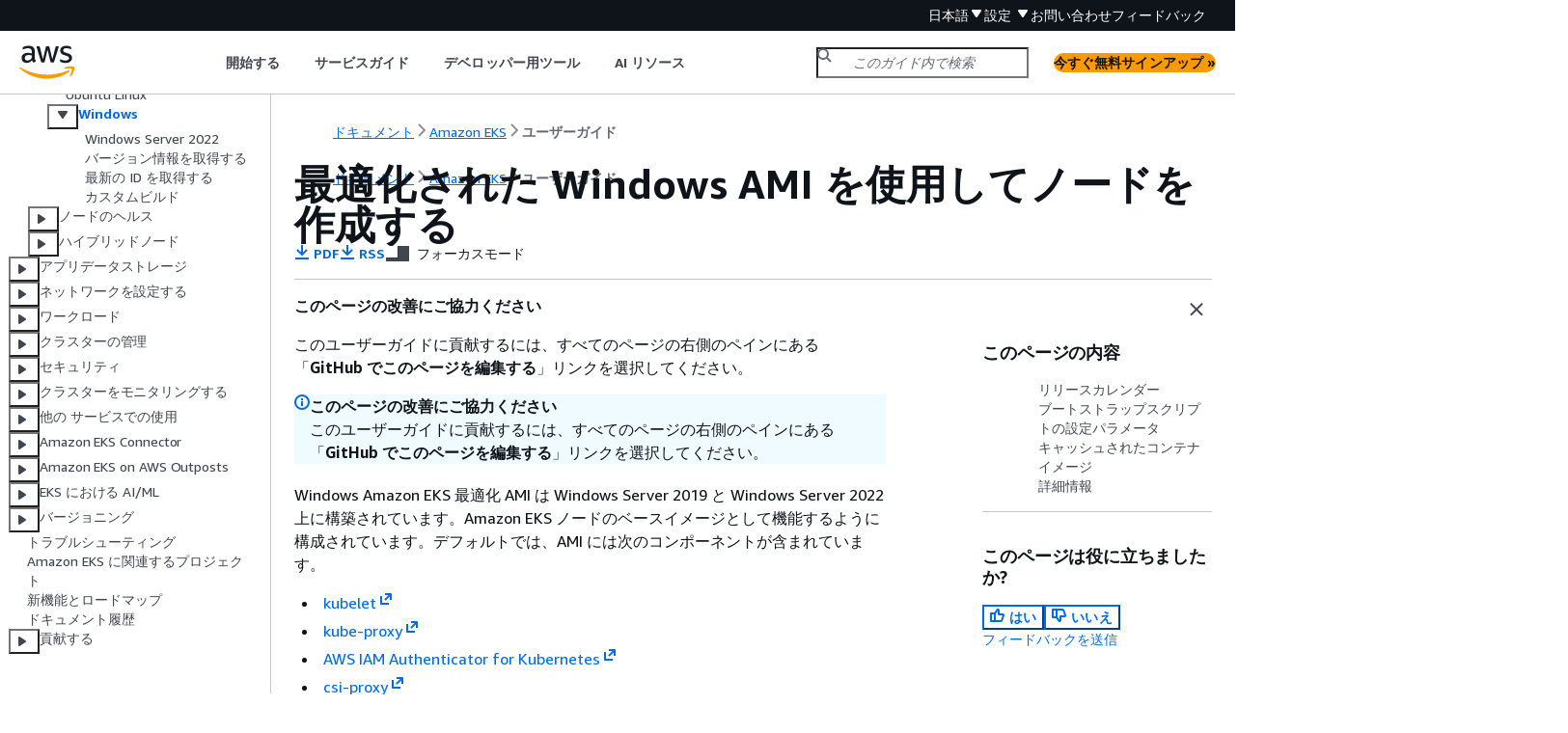

--- FILE ---
content_type: text/html
request_url: https://docs.aws.amazon.com/ja_jp/eks/latest/userguide/eks-optimized-windows-ami.html
body_size: 7158
content:
<!DOCTYPE html>
    <html xmlns="http://www.w3.org/1999/xhtml" lang="ja-JP"><head><meta http-equiv="Content-Type" content="text/html; charset=UTF-8" /><title>最適化された Windows AMI を使用してノードを作成する - Amazon EKS</title><meta name="viewport" content="width=device-width,initial-scale=1" /><meta name="assets_root" content="/assets" /><meta name="target_state" content="eks-optimized-windows-ami" /><meta name="default_state" content="eks-optimized-windows-ami" /><link rel="icon" type="image/ico" href="/assets/images/favicon.ico" /><link rel="shortcut icon" type="image/ico" href="/assets/images/favicon.ico" /><link rel="canonical" href="https://docs.aws.amazon.com/ja_jp/eks/latest/userguide/eks-optimized-windows-ami.html" /><meta name="description" content="Windows Amazon EKS 最適化 AMI は Windows Server 2019 上に構築されています。" /><meta name="deployment_region" content="IAD" /><meta name="product" content="Amazon EKS" /><meta name="guide" content="ユーザーガイド" /><meta name="abstract" content="これは Amazon Elastic Kubernetes Service (Amazon EKS) に関する Amazon ウェブサービス (AWS の公式ドキュメントです。Amazon EKS は、独自の Kubernetes クラスターをインストールして操作することなく、AWS で Kubernetes を簡単に実行できるようにするマネージド型サービスです。Kubernetes は、コンテナ化されたアプリケーションのデプロイ、スケーリング、および管理を自動化するためのオープンソースシステムです。" /><meta name="guide-locale" content="ja_jp" /><meta name="tocs" content="toc-contents.json" /><link rel="canonical" href="https://docs.aws.amazon.com/ja_jp/eks/latest/userguide/eks-optimized-windows-ami.html" /><link rel="alternative" href="https://docs.aws.amazon.com/id_id/eks/latest/userguide/eks-optimized-windows-ami.html" hreflang="id-id" /><link rel="alternative" href="https://docs.aws.amazon.com/id_id/eks/latest/userguide/eks-optimized-windows-ami.html" hreflang="id" /><link rel="alternative" href="https://docs.aws.amazon.com/de_de/eks/latest/userguide/eks-optimized-windows-ami.html" hreflang="de-de" /><link rel="alternative" href="https://docs.aws.amazon.com/de_de/eks/latest/userguide/eks-optimized-windows-ami.html" hreflang="de" /><link rel="alternative" href="https://docs.aws.amazon.com/eks/latest/userguide/eks-optimized-windows-ami.html" hreflang="en-us" /><link rel="alternative" href="https://docs.aws.amazon.com/eks/latest/userguide/eks-optimized-windows-ami.html" hreflang="en" /><link rel="alternative" href="https://docs.aws.amazon.com/es_es/eks/latest/userguide/eks-optimized-windows-ami.html" hreflang="es-es" /><link rel="alternative" href="https://docs.aws.amazon.com/es_es/eks/latest/userguide/eks-optimized-windows-ami.html" hreflang="es" /><link rel="alternative" href="https://docs.aws.amazon.com/fr_fr/eks/latest/userguide/eks-optimized-windows-ami.html" hreflang="fr-fr" /><link rel="alternative" href="https://docs.aws.amazon.com/fr_fr/eks/latest/userguide/eks-optimized-windows-ami.html" hreflang="fr" /><link rel="alternative" href="https://docs.aws.amazon.com/it_it/eks/latest/userguide/eks-optimized-windows-ami.html" hreflang="it-it" /><link rel="alternative" href="https://docs.aws.amazon.com/it_it/eks/latest/userguide/eks-optimized-windows-ami.html" hreflang="it" /><link rel="alternative" href="https://docs.aws.amazon.com/ja_jp/eks/latest/userguide/eks-optimized-windows-ami.html" hreflang="ja-jp" /><link rel="alternative" href="https://docs.aws.amazon.com/ja_jp/eks/latest/userguide/eks-optimized-windows-ami.html" hreflang="ja" /><link rel="alternative" href="https://docs.aws.amazon.com/ko_kr/eks/latest/userguide/eks-optimized-windows-ami.html" hreflang="ko-kr" /><link rel="alternative" href="https://docs.aws.amazon.com/ko_kr/eks/latest/userguide/eks-optimized-windows-ami.html" hreflang="ko" /><link rel="alternative" href="https://docs.aws.amazon.com/pt_br/eks/latest/userguide/eks-optimized-windows-ami.html" hreflang="pt-br" /><link rel="alternative" href="https://docs.aws.amazon.com/pt_br/eks/latest/userguide/eks-optimized-windows-ami.html" hreflang="pt" /><link rel="alternative" href="https://docs.aws.amazon.com/zh_cn/eks/latest/userguide/eks-optimized-windows-ami.html" hreflang="zh-cn" /><link rel="alternative" href="https://docs.aws.amazon.com/zh_tw/eks/latest/userguide/eks-optimized-windows-ami.html" hreflang="zh-tw" /><link rel="alternative" href="https://docs.aws.amazon.com/eks/latest/userguide/eks-optimized-windows-ami.html" hreflang="x-default" /><meta name="feedback-item" content="Amazon EKS" /><meta name="this_doc_product" content="Amazon EKS" /><meta name="this_doc_guide" content="ユーザーガイド" /><head xmlns="http://www.w3.org/1999/xhtml"> <script defer="" src="/assets/r/awsdocs-doc-page.2.0.0.js"></script><link href="/assets/r/awsdocs-doc-page.2.0.0.css" rel="stylesheet"/></head>
<script defer="" id="awsc-panorama-bundle" type="text/javascript" src="https://prod.pa.cdn.uis.awsstatic.com/panorama-nav-init.js" data-config="{'appEntity':'aws-documentation','region':'us-east-1','service':'eks'}"></script><meta id="panorama-serviceSubSection" value="ユーザーガイド" /><meta id="panorama-serviceConsolePage" value="最適化された Windows AMI を使用してノードを作成する" /></head><body class="awsdocs awsui"><div class="awsdocs-container"><awsdocs-header></awsdocs-header><awsui-app-layout id="app-layout" class="awsui-util-no-gutters" ng-controller="ContentController as $ctrl" header-selector="awsdocs-header" navigation-hide="false" navigation-width="$ctrl.navWidth" navigation-open="$ctrl.navOpen" navigation-change="$ctrl.onNavChange($event)" tools-hide="$ctrl.hideTools" tools-width="$ctrl.toolsWidth" tools-open="$ctrl.toolsOpen" tools-change="$ctrl.onToolsChange($event)"><div id="guide-toc" dom-region="navigation"><awsdocs-toc></awsdocs-toc></div><div id="main-column" dom-region="content" tabindex="-1"><awsdocs-view class="awsdocs-view"><div id="awsdocs-content"><head><title>最適化された Windows AMI を使用してノードを作成する - Amazon EKS</title><meta name="pdf" content="eks-ug.pdf#eks-optimized-windows-ami" /><meta name="rss" content="doc-history.rss" /><meta name="forums" content="https://repost.aws/ja/tags/TA4IvCeWI1TE66q4jEj4Z9zg" /><meta name="feedback" content="https://docs.aws.amazon.com/forms/aws-doc-feedback?hidden_service_name=Amazon%20EKS&amp;topic_url=https://docs.aws.amazon.com/ja_jp/eks/latest/userguide/eks-optimized-windows-ami.html" /><meta name="feedback-yes" content="feedbackyes.html?topic_url=https://docs.aws.amazon.com/ja_jp/eks/latest/userguide/eks-optimized-windows-ami.html" /><meta name="feedback-no" content="feedbackno.html?topic_url=https://docs.aws.amazon.com/ja_jp/eks/latest/userguide/eks-optimized-windows-ami.html" /><script type="application/ld+json">
{
    "@context" : "https://schema.org",
    "@type" : "BreadcrumbList",
    "itemListElement" : [
      {
        "@type" : "ListItem",
        "position" : 1,
        "name" : "AWS",
        "item" : "https://aws.amazon.com"
      },
      {
        "@type" : "ListItem",
        "position" : 2,
        "name" : "Amazon EKS",
        "item" : "https://docs.aws.amazon.com/eks/index.html"
      },
      {
        "@type" : "ListItem",
        "position" : 3,
        "name" : "ユーザーガイド",
        "item" : "https://docs.aws.amazon.com/ja_jp/eks/latest/userguide"
      },
      {
        "@type" : "ListItem",
        "position" : 4,
        "name" : "ノードを使用してコンピューティングリソースを管理する",
        "item" : "https://docs.aws.amazon.com/ja_jp/eks/latest/userguide/eks-compute.html"
      },
      {
        "@type" : "ListItem",
        "position" : 5,
        "name" : "事前構築済みの最適化されたイメージを使用してノードを作成する",
        "item" : "https://docs.aws.amazon.com/ja_jp/eks/latest/userguide/eks-optimized-amis.html"
      },
      {
        "@type" : "ListItem",
        "position" : 6,
        "name" : "最適化された Windows AMI を使用してノードを作成する",
        "item" : "https://docs.aws.amazon.com/ja_jp/eks/latest/userguide/eks-optimized-amis.html"
      }
    ]
}
</script></head><body><div id="main"><div style="display: none"><a href="eks-ug.pdf#eks-optimized-windows-ami" target="_blank" rel="noopener noreferrer" title="PDF を開く"></a></div><div id="breadcrumbs" class="breadcrumb"><a href="/index.html">ドキュメント</a><a href="/eks/index.html">Amazon EKS</a><a href="what-is-eks.html">ユーザーガイド</a></div><div id="page-toc-src"><a href="#windows-ami-release-calendar">リリースカレンダー</a><a href="#bootstrap-script-configuration-parameters">ブートストラップスクリプトの設定パラメータ</a><a href="#windows-cached-container-images">キャッシュされたコンテナイメージ</a><a href="#windows-more-information">詳細情報</a></div><div id="main-content" class="awsui-util-container"><div id="main-col-body"><awsdocs-language-banner data-service="$ctrl.pageService"></awsdocs-language-banner><awsui-alert class="awsdocs-page-banner awsui-util-mb-l"><p> <strong>このページの改善にご協力ください</strong> </p><p>このユーザーガイドに貢献するには、すべてのページの右側のペインにある「<strong>GitHub でこのページを編集する</strong>」リンクを選択してください。</p></awsui-alert><h1 class="topictitle" id="eks-optimized-windows-ami">最適化された Windows AMI を使用してノードを作成する</h1><div class="awsdocs-page-header-container"><awsdocs-page-header></awsdocs-page-header><awsdocs-filter-selector id="awsdocs-filter-selector"></awsdocs-filter-selector></div><p>Windows Amazon EKS 最適化 AMI は Windows Server 2019 と Windows Server 2022 上に構築されています。Amazon EKS ノードのベースイメージとして機能するように構成されています。デフォルトでは、AMI には次のコンポーネントが含まれています。</p><div class="itemizedlist">
       
       
       
       
       
   <ul class="itemizedlist"><li class="listitem">
         <p> <a href="https://kubernetes.io/docs/reference/command-line-tools-reference/kubelet/" rel="noopener noreferrer" target="_blank"><span>kubelet</span><awsui-icon class="awsdocs-link-icon" name="external"></awsui-icon></a> </p>
      </li><li class="listitem">
         <p> <a href="https://kubernetes.io/docs/reference/command-line-tools-reference/kube-proxy/" rel="noopener noreferrer" target="_blank"><span>kube-proxy</span><awsui-icon class="awsdocs-link-icon" name="external"></awsui-icon></a> </p>
      </li><li class="listitem">
         <p> <a href="https://github.com/kubernetes-sigs/aws-iam-authenticator" rel="noopener noreferrer" target="_blank"><span>AWS IAM Authenticator for Kubernetes</span><awsui-icon class="awsdocs-link-icon" name="external"></awsui-icon></a> </p>
      </li><li class="listitem">
         <p> <a href="https://github.com/kubernetes-csi/csi-proxy" rel="noopener noreferrer" target="_blank"><span>csi-proxy</span><awsui-icon class="awsdocs-link-icon" name="external"></awsui-icon></a> </p>
      </li><li class="listitem">
         <p> <a href="https://containerd.io/" rel="noopener noreferrer" target="_blank"><span>containerd</span><awsui-icon class="awsdocs-link-icon" name="external"></awsui-icon></a> </p>
      </li></ul></div><div class="awsdocs-note"><div class="awsdocs-note-title"><awsui-icon name="status-info" variant="link"></awsui-icon><h6>注記</h6></div><div class="awsdocs-note-text"><p><a href="https://portal.msrc.microsoft.com/en-us/security-guidance" rel="noopener noreferrer" target="_blank"><span>Microsoft Security Update Guide</span><awsui-icon class="awsdocs-link-icon" name="external"></awsui-icon></a> を使用して、Windows Server のセキュリティイベントやプライバシーイベントを追跡できます。</p></div></div><p>Amazon EKS は、次のバリアントで Windows コンテナに最適化された AMI を提供しています。</p><div class="itemizedlist">
       
       
       
       
   <ul class="itemizedlist"><li class="listitem">
         <p>Amazon EKS 最適化 Windows Server 2019 Core AMI</p>
      </li><li class="listitem">
         <p>Amazon EKS 最適化 Windows Server 2019 Full AMI</p>
      </li><li class="listitem">
         <p>Amazon EKS 最適化 Windows Server 2022 Core AMI</p>
      </li><li class="listitem">
         <p>Amazon EKS 最適化 Windows Server 2022 Full AMI</p>
      </li></ul></div><div class="awsdocs-note awsdocs-important"><div class="awsdocs-note-title"><awsui-icon name="status-warning" variant="error"></awsui-icon><h6>重要</h6></div><div class="awsdocs-note-text"><div class="itemizedlist">
          
          
      <ul class="itemizedlist"><li class="listitem">
            <p>Amazon EKS 最適化 Windows Server 20H2 Core AMI は非推奨です。この AMI の新しいバージョンはリリースされません。</p>
         </li><li class="listitem">
            <p>最新のセキュリティ更新プログラムがデフォルトで適用されるように、Amazon EKS は直近 4 か月間の最適化 Windows AMI を維持します。新しい AMI はそれぞれ、初回リリースから 4 か月間使用できます。この期間が過ぎると、古い AMI は非公開になり、アクセス不可になります。セキュリティの脆弱性を回避し、サポート期間が終了した古い AMI にアクセスできなくなることを防ぐために、最新の AMI を使用することをお勧めします。非公開になった AMI へのアクセスを可能にできるかは保証できませんが、AWS サポートにチケットを提出することでアクセスをリクエストできます。</p>
         </li></ul></div></div></div>
      <h2 id="windows-ami-release-calendar">リリースカレンダー</h2>
      <p>以下の表に、Amazon EKS 用の Windows 各バージョンについて、そのリリース日およびサポート終了日を示します。終了日が空白の場合、そのバージョンのサポートは継続されています。</p>
      <div class="table-container"><div class="table-contents"><table id="w815aac23c23c17c15b5"><thead>
               <tr>
                  <th align="left" style="text-align: left;vertical-align: top;">Windows のバージョン</th>
                  <th align="left" style="text-align: left;vertical-align: top;">Amazon EKS リリース</th>
                  <th align="left" style="text-align: left;vertical-align: top;">Amazon EKS のサポート終了</th>
               </tr>
            </thead>
               <tr>
                  <td align="left" style="text-align: left;vertical-align: top;" tabindex="-1">
                     <p>Windows Server 2022 Core</p>
                  </td>
                  <td align="left" style="text-align: left;vertical-align: top;" tabindex="-1">
                     <p>2022 年 10 月 17 日</p>
                  </td>
                  <td align="left" style="text-align: left;vertical-align: top;" tabindex="-1"></td>
               </tr>
               <tr>
                  <td align="left" style="text-align: left;vertical-align: top;" tabindex="-1">
                     <p>Windows Server 2022 Full</p>
                  </td>
                  <td align="left" style="text-align: left;vertical-align: top;" tabindex="-1">
                     <p>2022 年 10 月 17 日</p>
                  </td>
                  <td align="left" style="text-align: left;vertical-align: top;" tabindex="-1"></td>
               </tr>
               <tr>
                  <td align="left" style="text-align: left;vertical-align: top;" tabindex="-1">
                     <p>Windows Server 20H2 Core</p>
                  </td>
                  <td align="left" style="text-align: left;vertical-align: top;" tabindex="-1">
                     <p>2021 年 8 月 12 日</p>
                  </td>
                  <td align="left" style="text-align: left;vertical-align: top;" tabindex="-1">
                     <p>2022 年 8 月 9 日</p>
                  </td>
               </tr>
               <tr>
                  <td align="left" style="text-align: left;vertical-align: top;" tabindex="-1">
                     <p>Windows Server 2004 Core</p>
                  </td>
                  <td align="left" style="text-align: left;vertical-align: top;" tabindex="-1">
                     <p>2020 年 8 月 19 日</p>
                  </td>
                  <td align="left" style="text-align: left;vertical-align: top;" tabindex="-1">
                     <p>2021 年 12 月 14 日</p>
                  </td>
               </tr>
               <tr>
                  <td align="left" style="text-align: left;vertical-align: top;" tabindex="-1">
                     <p>Windows Server 2019 Core</p>
                  </td>
                  <td align="left" style="text-align: left;vertical-align: top;" tabindex="-1">
                     <p>2019 年 10 月 7 日</p>
                  </td>
                  <td align="left" style="text-align: left;vertical-align: top;" tabindex="-1"></td>
               </tr>
               <tr>
                  <td align="left" style="text-align: left;vertical-align: top;" tabindex="-1">
                     <p>Windows Server 2019 Full</p>
                  </td>
                  <td align="left" style="text-align: left;vertical-align: top;" tabindex="-1">
                     <p>2019 年 10 月 7 日</p>
                  </td>
                  <td align="left" style="text-align: left;vertical-align: top;" tabindex="-1"></td>
               </tr>
               <tr>
                  <td align="left" style="text-align: left;vertical-align: top;" tabindex="-1">
                     <p>Windows Server 1909 Core</p>
                  </td>
                  <td align="left" style="text-align: left;vertical-align: top;" tabindex="-1">
                     <p>2019 年 10 月 7 日</p>
                  </td>
                  <td align="left" style="text-align: left;vertical-align: top;" tabindex="-1">
                     <p>2020 年 12 月 8 日</p>
                  </td>
               </tr>
            </table></div></div>
    
      <h2 id="bootstrap-script-configuration-parameters">ブートストラップスクリプトの設定パラメータ</h2>
      <p>Windows ノードを作成すると、ノード上にさまざまなパラメータが設定できるスクリプトができます。設定によりますが、このスクリプトはノード上の次のような場所で確認できます。<code class="code">C:\Program Files\Amazon\EKS\Start-EKSBootstrap.ps1</code>。カスタムパラメータ値は、ブートストラップスクリプトの引数として指定できます。例えば、起動テンプレートのユーザーデータを更新できます。詳細については、「<a href="./launch-templates.html#launch-template-user-data">アマゾン EC2 ユーザーデータ</a>」を参照してください。</p>
      <p>このスクリプトには次のコマンドラインパラメータが含まれます。</p>
      <div class="itemizedlist">
          
          
          
          
          
          
          
          
      <ul class="itemizedlist"><li class="listitem">
            <p> <code class="code">-EKSClusterName</code> － このワーカーノードを参加させるための Amazon EKS クラスター名を指定します。</p>
         </li><li class="listitem">
            <p> <code class="code">-KubeletExtraArgs</code> - <code class="code">kubelet</code> の追加引数を指定します (オプション)。</p>
         </li><li class="listitem">
            <p> <code class="code">-KubeProxyExtraArgs</code> - <code class="code">kube-proxy</code> の追加引数を指定します (オプション)。</p>
         </li><li class="listitem">
            <p> <code class="code">-APIServerEndpoint</code> — Amazon EKS クラスター API サーバーエンドポイントを指定します (オプション)。<code class="code">-Base64ClusterCA</code> と共に使用した場合のみ有効となります。<code class="code">Get-EKSCluster</code> の呼び出しをバイパスします。</p>
         </li><li class="listitem">
            <p> <code class="code">-Base64ClusterCA</code> — Base64 でエンコードされたクラスターの CA の内容を指定します (オプション)。<code class="code">-APIServerEndpoint</code> と共に使用した場合のみ有効となります。<code class="code">Get-EKSCluster</code> の呼び出しをバイパスします。</p>
         </li><li class="listitem">
            <p> <code class="code">-DNSClusterIP</code> — クラスター内の DNS クエリに使用する IP アドレスを上書きします (オプション)。プライマリインターフェイスの IP アドレスに基づく <code class="code">10.100.0.10</code> または <code class="code">172.20.0.10</code> のデフォルトです。</p>
         </li><li class="listitem">
            <p> <code class="code">-ServiceCIDR</code> — クラスターサービスの宛先となる Kubernetes サービスの IP アドレス範囲をオーバーライドします。プライマリインターフェイスの IP アドレスに基づく <code class="code">172.20.0.0/16</code> または <code class="code">10.100.0.0/16</code> のデフォルトです。</p>
         </li><li class="listitem">
            <p> <code class="code">-ExcludedSnatCIDRs</code> — 送信元ネットワークアドレス変換 (SNAT) から除外する <code class="code">IPv4</code> CIDR のリストです。つまり、VPC アドレスで呼び出し可能なポッドプライベート IP は、アウトバウンドトラフィック用のインスタンス ENI のプライマリ <code class="code">IPv4</code> アドレスの IP アドレスに変換されません。デフォルトでは、Amazon EKS Windows ノードの VPC の <code class="code">IPv4</code> CIDR が追加されます。このパラメータに CIDR を指定すると、指定した CIDR も除外されます。詳細については、「<a href="./external-snat.html">Pod のアウトバウンドインターネットアクセスを有効にする</a>」を参照してください。</p>
         </li></ul></div>
      <p>コマンドラインパラメータに加えて、いくつかの環境変数パラメータを指定することもできます。コマンドラインパラメータを指定する場合、そのパラメータはそれぞれの環境変数よりも優先されます。ブートストラップスクリプトはマシンスコープの変数のみを読み取るため、環境変数はマシン (またはシステム) スコープとして定義する必要があります。</p>
      <p>このスクリプトでは、次の環境変数が考慮されます。</p>
      <div class="itemizedlist">
          
          
      <ul class="itemizedlist"><li class="listitem">
            <p> <code class="code">SERVICE_IPV4_CIDR</code> — 定義については、<code class="code">ServiceCIDR</code> コマンドラインパラメータを参照してください。</p>
         </li><li class="listitem">
            <p> <code class="code">EXCLUDED_SNAT_CIDRS</code> — コンマ区切りの文字列にする必要があります。定義については <code class="code">ExcludedSnatCIDRs</code> コマンドラインパラメータを参照してください。</p>
         </li></ul></div>
       
         <h3 id="ad-and-gmsa-support">gMSA 認証サポート</h3>
         <p>Amazon EKS Windows Pod では、さまざまなタイプのグループ管理サービスアカウント (gMSA) 認証が可能です。</p>
         <div class="itemizedlist">
             
             
         <ul class="itemizedlist"><li class="listitem">
               <p>Amazon EKS は認証用の Active Directory ドメインアイデンティティをサポートしています。ドメイン参加型 gMSA の詳細については、AWS ブログの「<a href="https://aws.amazon.com/blogs/containers/windows-authentication-on-amazon-eks-windows-pods" rel="noopener noreferrer" target="_blank"><span>Windows Authentication on Amazon EKS Windowspods</span><awsui-icon class="awsdocs-link-icon" name="external"></awsui-icon></a>」を参照してください。</p>
            </li><li class="listitem">
               <p>Amazon EKS では、非ドメイン参加型 Windows ノードがポータブルなユーザーアイデンティティを使用して gMSA 認証情報を取得できるようにするプラグインが提供されています。ドメインレス gMSA の詳細については、AWS ブログの「<a href="https://aws.amazon.com/blogs/containers/domainless-windows-authentication-for-amazon-eks-windows-pods" rel="noopener noreferrer" target="_blank"><span>Domainless Windows Authentication for Amazon EKS Windowspods</span><awsui-icon class="awsdocs-link-icon" name="external"></awsui-icon></a>」を参照してください。</p>
            </li></ul></div>
       
    
      <h2 id="windows-cached-container-images">キャッシュされたコンテナイメージ</h2>
      <p>Amazon EKS Windows 最適化 AMI には、<code class="code">containerd</code> のランタイムのためにキャッシュされたコンテナイメージが含まれます。コンテナイメージは、Amazon 管理ビルドコンポーネントを使用してカスタム AMI を構築するときにキャッシュされます。詳細については、「<a href="./eks-custom-ami-windows.html#custom-windows-ami-build-component">Amazon 管理ビルドコンポーネントを使用する</a>」を参照してください。</p>
      <p><code class="code">containerd</code> ランタイムのキャッシュされたコンテナイメージは以下のとおりです。</p>
      <div class="itemizedlist">
          
          
          
      <ul class="itemizedlist"><li class="listitem">
            <p>
               <code class="code">amazonaws.com/eks/pause-windows</code>
            </p>
         </li><li class="listitem">
            <p>
               <code class="code">mcr.microsoft.com/windows/nanoserver</code>
            </p>
         </li><li class="listitem">
            <p>
               <code class="code">mcr.microsoft.com/windows/servercore</code>
            </p>
         </li></ul></div>
    
      <h2 id="windows-more-information">詳細情報</h2>
      <p>Amazon EKS 最適化 Windows AMI の使用に関する詳細については、以下のセクションを参照してください。</p>
      <div class="itemizedlist">
          
          
          
          
          
          
          
      <ul class="itemizedlist"><li class="listitem">
            <p>Amazon EKS 最適化アクセラレーテッド Windows AMI でのワークロードの実行に関する詳細については、「<a href="./ml-eks-windows-optimized-ami.html">GPU アクセラレーションコンテナを実行する (EC2 G シリーズでの Windows)</a>」を参照してください。</p>
         </li><li class="listitem">
            <p>Windows をマネージド型ノードグループと使用するには、「<a href="./managed-node-groups.html">マネージドノードグループを使用してノードライフサイクルを簡素化する</a>」を参照してください。</p>
         </li><li class="listitem">
            <p>セルフマネージド型 Windows ノードを起動するには、「<a href="./launch-windows-workers.html">セルフマネージド Microsoft Windows ノードの作成</a>」を参照してください。</p>
         </li><li class="listitem">
            <p>バージョンについては、「<a href="./eks-ami-versions-windows.html">Windows AMI バージョンに関する情報を取得する</a>」を参照してください。</p>
         </li><li class="listitem">
            <p>Amazon EKS 最適化 Windows AMI の最新の ID を取得するには、「<a href="./retrieve-windows-ami-id.html">推奨 Microsoft Windows AMI ID を取得する</a>」を参照してください。</p>
         </li><li class="listitem">
            <p>Amazon EC2 Image Builder を使用して、カスタムの Amazon EKS 最適化 Windows AMI を作成するには、「<a href="./eks-custom-ami-windows.html">Image Builder を使用してカスタム Windows AMI を構築する</a>」を参照してください。</p>
         </li><li class="listitem">
            <p>ベストプラクティスについては、「EKS ベストプラクティスガイド」の「<a href="https://aws.github.io/aws-eks-best-practices/windows/docs/ami/" rel="noopener noreferrer" target="_blank"><span>Amazon EKS 最適化 Windows AMI の管理</span><awsui-icon class="awsdocs-link-icon" name="external"></awsui-icon></a>」を参照してください。</p>
         </li></ul></div>
   <awsdocs-copyright class="copyright-print"></awsdocs-copyright><awsdocs-thumb-feedback right-edge="{{$ctrl.thumbFeedbackRightEdge}}"></awsdocs-thumb-feedback></div><noscript><div><div><div><div id="js_error_message"><p><img src="https://d1ge0kk1l5kms0.cloudfront.net/images/G/01/webservices/console/warning.png" alt="警告" /> <strong>ブラウザで JavaScript が無効になっているか、使用できません。</strong></p><p>AWS ドキュメントを使用するには、JavaScript を有効にする必要があります。手順については、使用するブラウザのヘルプページを参照してください。</p></div></div></div></div></noscript><div id="main-col-footer" class="awsui-util-font-size-0"><div id="doc-conventions"><a target="_top" href="/general/latest/gr/docconventions.html">ドキュメントの表記規則</a></div><div class="prev-next"><div id="previous" class="prev-link" accesskey="p" href="./eks-partner-amis.html">Ubuntu Linux</div><div id="next" class="next-link" accesskey="n" href="./self-managed-windows-server-2022.html">Windows Server 2022</div></div></div><awsdocs-page-utilities></awsdocs-page-utilities></div><div id="quick-feedback-yes" style="display: none;"><div class="title">このページは役に立ちましたか? - はい</div><div class="content"><p>ページが役に立ったことをお知らせいただき、ありがとうございます。</p><p>お時間がある場合は、何が良かったかお知らせください。今後の参考にさせていただきます。</p><p><awsui-button id="fblink" rel="noopener noreferrer" target="_blank" text="フィードバック" click="linkClick($event)" href="https://docs.aws.amazon.com/forms/aws-doc-feedback?hidden_service_name=Amazon EKS&amp;topic_url=https://docs.aws.amazon.com/ja_jp/eks/latest/userguide/eks-optimized-windows-ami.html"></awsui-button></p></div></div><div id="quick-feedback-no" style="display: none;"><div class="title">このページは役に立ちましたか? - いいえ</div><div class="content"><p>このページは修正が必要なことをお知らせいただき、ありがとうございます。ご期待に沿うことができず申し訳ありません。</p><p>お時間がある場合は、ドキュメントを改善する方法についてお知らせください。</p><p><awsui-button id="fblink" rel="noopener noreferrer" target="_blank" text="フィードバック" click="linkClick($event)" href="https://docs.aws.amazon.com/forms/aws-doc-feedback?hidden_service_name=Amazon EKS&amp;topic_url=https://docs.aws.amazon.com/ja_jp/eks/latest/userguide/eks-optimized-windows-ami.html"></awsui-button></p></div></div></div></body></div></awsdocs-view><div class="page-loading-indicator" id="page-loading-indicator"><awsui-spinner size="large"></awsui-spinner></div></div><div id="tools-panel" dom-region="tools"><awsdocs-tools-panel id="awsdocs-tools-panel"></awsdocs-tools-panel></div></awsui-app-layout><awsdocs-cookie-banner class="doc-cookie-banner"></awsdocs-cookie-banner></div></body></html>

--- FILE ---
content_type: application/javascript
request_url: https://docs.aws.amazon.com/assets/r/4036.161fba6a25243eeb6c54.js
body_size: 136182
content:
/*! For license information please see 4036.161fba6a25243eeb6c54.js.LICENSE.txt */
(self.webpackChunk_amzn_aws_docs_website_assets_react=self.webpackChunk_amzn_aws_docs_website_assets_react||[]).push([[4036],{634:e=>{function n(e){return e?"string"==typeof e?e:e.source:null}function t(...e){return e.map(e=>n(e)).join("")}e.exports=function(e){const a={className:"number",relevance:0,variants:[{begin:/([+-]+)?[\d]+_[\d_]+/},{begin:e.NUMBER_RE}]},i=e.COMMENT();i.variants=[{begin:/;/,end:/$/},{begin:/#/,end:/$/}];const r={className:"variable",variants:[{begin:/\$[\w\d"][\w\d_]*/},{begin:/\$\{(.*?)\}/}]},s={className:"literal",begin:/\bon|off|true|false|yes|no\b/},o={className:"string",contains:[e.BACKSLASH_ESCAPE],variants:[{begin:"'''",end:"'''",relevance:10},{begin:'"""',end:'"""',relevance:10},{begin:'"',end:'"'},{begin:"'",end:"'"}]},l={begin:/\[/,end:/\]/,contains:[i,s,r,o,a,"self"],relevance:0},c="("+[/[A-Za-z0-9_-]+/,/"(\\"|[^"])*"/,/'[^']*'/].map(e=>n(e)).join("|")+")";return{name:"TOML, also INI",aliases:["toml"],case_insensitive:!0,illegal:/\S/,contains:[i,{className:"section",begin:/\[+/,end:/\]+/},{begin:t(c,"(\\s*\\.\\s*",c,")*",t("(?=",/\s*=\s*[^#\s]/,")")),className:"attr",starts:{end:/$/,contains:[i,l,s,r,o,a]}}]}}},1786:e=>{var n="[0-9](_*[0-9])*",t=`\\.(${n})`,a="[0-9a-fA-F](_*[0-9a-fA-F])*",i={className:"number",variants:[{begin:`(\\b(${n})((${t})|\\.)?|(${t}))[eE][+-]?(${n})[fFdD]?\\b`},{begin:`\\b(${n})((${t})[fFdD]?\\b|\\.([fFdD]\\b)?)`},{begin:`(${t})[fFdD]?\\b`},{begin:`\\b(${n})[fFdD]\\b`},{begin:`\\b0[xX]((${a})\\.?|(${a})?\\.(${a}))[pP][+-]?(${n})[fFdD]?\\b`},{begin:"\\b(0|[1-9](_*[0-9])*)[lL]?\\b"},{begin:`\\b0[xX](${a})[lL]?\\b`},{begin:"\\b0(_*[0-7])*[lL]?\\b"},{begin:"\\b0[bB][01](_*[01])*[lL]?\\b"}],relevance:0};e.exports=function(e){var n="[À-ʸa-zA-Z_$][À-ʸa-zA-Z_$0-9]*",t=n+"(<"+n+"(\\s*,\\s*"+n+")*>)?",a="false synchronized int abstract float private char boolean var static null if const for true while long strictfp finally protected import native final void enum else break transient catch instanceof byte super volatile case assert short package default double public try this switch continue throws protected public private module requires exports do",r={className:"meta",begin:"@"+n,contains:[{begin:/\(/,end:/\)/,contains:["self"]}]};const s=i;return{name:"Java",aliases:["jsp"],keywords:a,illegal:/<\/|#/,contains:[e.COMMENT("/\\*\\*","\\*/",{relevance:0,contains:[{begin:/\w+@/,relevance:0},{className:"doctag",begin:"@[A-Za-z]+"}]}),{begin:/import java\.[a-z]+\./,keywords:"import",relevance:2},e.C_LINE_COMMENT_MODE,e.C_BLOCK_COMMENT_MODE,e.APOS_STRING_MODE,e.QUOTE_STRING_MODE,{className:"class",beginKeywords:"class interface enum",end:/[{;=]/,excludeEnd:!0,relevance:1,keywords:"class interface enum",illegal:/[:"\[\]]/,contains:[{beginKeywords:"extends implements"},e.UNDERSCORE_TITLE_MODE]},{beginKeywords:"new throw return else",relevance:0},{className:"class",begin:"record\\s+"+e.UNDERSCORE_IDENT_RE+"\\s*\\(",returnBegin:!0,excludeEnd:!0,end:/[{;=]/,keywords:a,contains:[{beginKeywords:"record"},{begin:e.UNDERSCORE_IDENT_RE+"\\s*\\(",returnBegin:!0,relevance:0,contains:[e.UNDERSCORE_TITLE_MODE]},{className:"params",begin:/\(/,end:/\)/,keywords:a,relevance:0,contains:[e.C_BLOCK_COMMENT_MODE]},e.C_LINE_COMMENT_MODE,e.C_BLOCK_COMMENT_MODE]},{className:"function",begin:"("+t+"\\s+)+"+e.UNDERSCORE_IDENT_RE+"\\s*\\(",returnBegin:!0,end:/[{;=]/,excludeEnd:!0,keywords:a,contains:[{begin:e.UNDERSCORE_IDENT_RE+"\\s*\\(",returnBegin:!0,relevance:0,contains:[e.UNDERSCORE_TITLE_MODE]},{className:"params",begin:/\(/,end:/\)/,keywords:a,relevance:0,contains:[r,e.APOS_STRING_MODE,e.QUOTE_STRING_MODE,s,e.C_BLOCK_COMMENT_MODE]},e.C_LINE_COMMENT_MODE,e.C_BLOCK_COMMENT_MODE]},s,r]}}},2515:e=>{e.exports=function(e){const n={className:"variable",variants:[{begin:/\$\d+/},{begin:/\$\{/,end:/\}/},{begin:/[$@]/+e.UNDERSCORE_IDENT_RE}]},t={endsWithParent:!0,keywords:{$pattern:"[a-z/_]+",literal:"on off yes no true false none blocked debug info notice warn error crit select break last permanent redirect kqueue rtsig epoll poll /dev/poll"},relevance:0,illegal:"=>",contains:[e.HASH_COMMENT_MODE,{className:"string",contains:[e.BACKSLASH_ESCAPE,n],variants:[{begin:/"/,end:/"/},{begin:/'/,end:/'/}]},{begin:"([a-z]+):/",end:"\\s",endsWithParent:!0,excludeEnd:!0,contains:[n]},{className:"regexp",contains:[e.BACKSLASH_ESCAPE,n],variants:[{begin:"\\s\\^",end:"\\s|\\{|;",returnEnd:!0},{begin:"~\\*?\\s+",end:"\\s|\\{|;",returnEnd:!0},{begin:"\\*(\\.[a-z\\-]+)+"},{begin:"([a-z\\-]+\\.)+\\*"}]},{className:"number",begin:"\\b\\d{1,3}\\.\\d{1,3}\\.\\d{1,3}\\.\\d{1,3}(:\\d{1,5})?\\b"},{className:"number",begin:"\\b\\d+[kKmMgGdshdwy]*\\b",relevance:0},n]};return{name:"Nginx config",aliases:["nginxconf"],contains:[e.HASH_COMMENT_MODE,{begin:e.UNDERSCORE_IDENT_RE+"\\s+\\{",returnBegin:!0,end:/\{/,contains:[{className:"section",begin:e.UNDERSCORE_IDENT_RE}],relevance:0},{begin:e.UNDERSCORE_IDENT_RE+"\\s",end:";|\\{",returnBegin:!0,contains:[{className:"attribute",begin:e.UNDERSCORE_IDENT_RE,starts:t}],relevance:0}],illegal:"[^\\s\\}]"}}},2825:e=>{const n="[A-Za-z$_][0-9A-Za-z$_]*",t=["as","in","of","if","for","while","finally","var","new","function","do","return","void","else","break","catch","instanceof","with","throw","case","default","try","switch","continue","typeof","delete","let","yield","const","class","debugger","async","await","static","import","from","export","extends"],a=["true","false","null","undefined","NaN","Infinity"],i=[].concat(["setInterval","setTimeout","clearInterval","clearTimeout","require","exports","eval","isFinite","isNaN","parseFloat","parseInt","decodeURI","decodeURIComponent","encodeURI","encodeURIComponent","escape","unescape"],["arguments","this","super","console","window","document","localStorage","module","global"],["Intl","DataView","Number","Math","Date","String","RegExp","Object","Function","Boolean","Error","Symbol","Set","Map","WeakSet","WeakMap","Proxy","Reflect","JSON","Promise","Float64Array","Int16Array","Int32Array","Int8Array","Uint16Array","Uint32Array","Float32Array","Array","Uint8Array","Uint8ClampedArray","ArrayBuffer","BigInt64Array","BigUint64Array","BigInt"],["EvalError","InternalError","RangeError","ReferenceError","SyntaxError","TypeError","URIError"]);function r(e){return s("(?=",e,")")}function s(...e){return e.map(e=>{return(n=e)?"string"==typeof n?n:n.source:null;var n}).join("")}e.exports=function(e){const o=n,l={$pattern:n,keyword:t.concat(["type","namespace","typedef","interface","public","private","protected","implements","declare","abstract","readonly"]),literal:a,built_in:i.concat(["any","void","number","boolean","string","object","never","enum"])},c={className:"meta",begin:"@"+o},d=(e,n,t)=>{const a=e.contains.findIndex(e=>e.label===n);if(-1===a)throw new Error("can not find mode to replace");e.contains.splice(a,1,t)},u=function(e){const o=n,l={begin:/<[A-Za-z0-9\\._:-]+/,end:/\/[A-Za-z0-9\\._:-]+>|\/>/,isTrulyOpeningTag:(e,n)=>{const t=e[0].length+e.index,a=e.input[t];"<"!==a?">"===a&&(((e,{after:n})=>{const t="</"+e[0].slice(1);return-1!==e.input.indexOf(t,n)})(e,{after:t})||n.ignoreMatch()):n.ignoreMatch()}},c={$pattern:n,keyword:t,literal:a,built_in:i},d="[0-9](_?[0-9])*",u=`\\.(${d})`,g="0|[1-9](_?[0-9])*|0[0-7]*[89][0-9]*",b={className:"number",variants:[{begin:`(\\b(${g})((${u})|\\.)?|(${u}))[eE][+-]?(${d})\\b`},{begin:`\\b(${g})\\b((${u})\\b|\\.)?|(${u})\\b`},{begin:"\\b(0|[1-9](_?[0-9])*)n\\b"},{begin:"\\b0[xX][0-9a-fA-F](_?[0-9a-fA-F])*n?\\b"},{begin:"\\b0[bB][0-1](_?[0-1])*n?\\b"},{begin:"\\b0[oO][0-7](_?[0-7])*n?\\b"},{begin:"\\b0[0-7]+n?\\b"}],relevance:0},m={className:"subst",begin:"\\$\\{",end:"\\}",keywords:c,contains:[]},p={begin:"html`",end:"",starts:{end:"`",returnEnd:!1,contains:[e.BACKSLASH_ESCAPE,m],subLanguage:"xml"}},_={begin:"css`",end:"",starts:{end:"`",returnEnd:!1,contains:[e.BACKSLASH_ESCAPE,m],subLanguage:"css"}},h={className:"string",begin:"`",end:"`",contains:[e.BACKSLASH_ESCAPE,m]},f={className:"comment",variants:[e.COMMENT(/\/\*\*(?!\/)/,"\\*/",{relevance:0,contains:[{className:"doctag",begin:"@[A-Za-z]+",contains:[{className:"type",begin:"\\{",end:"\\}",relevance:0},{className:"variable",begin:o+"(?=\\s*(-)|$)",endsParent:!0,relevance:0},{begin:/(?=[^\n])\s/,relevance:0}]}]}),e.C_BLOCK_COMMENT_MODE,e.C_LINE_COMMENT_MODE]},E=[e.APOS_STRING_MODE,e.QUOTE_STRING_MODE,p,_,h,b,e.REGEXP_MODE];m.contains=E.concat({begin:/\{/,end:/\}/,keywords:c,contains:["self"].concat(E)});const v=[].concat(f,m.contains),w=v.concat([{begin:/\(/,end:/\)/,keywords:c,contains:["self"].concat(v)}]),y={className:"params",begin:/\(/,end:/\)/,excludeBegin:!0,excludeEnd:!0,keywords:c,contains:w};return{name:"Javascript",aliases:["js","jsx","mjs","cjs"],keywords:c,exports:{PARAMS_CONTAINS:w},illegal:/#(?![$_A-z])/,contains:[e.SHEBANG({label:"shebang",binary:"node",relevance:5}),{label:"use_strict",className:"meta",relevance:10,begin:/^\s*['"]use (strict|asm)['"]/},e.APOS_STRING_MODE,e.QUOTE_STRING_MODE,p,_,h,f,b,{begin:s(/[{,\n]\s*/,r(s(/(((\/\/.*$)|(\/\*(\*[^/]|[^*])*\*\/))\s*)*/,o+"\\s*:"))),relevance:0,contains:[{className:"attr",begin:o+r("\\s*:"),relevance:0}]},{begin:"("+e.RE_STARTERS_RE+"|\\b(case|return|throw)\\b)\\s*",keywords:"return throw case",contains:[f,e.REGEXP_MODE,{className:"function",begin:"(\\([^()]*(\\([^()]*(\\([^()]*\\)[^()]*)*\\)[^()]*)*\\)|"+e.UNDERSCORE_IDENT_RE+")\\s*=>",returnBegin:!0,end:"\\s*=>",contains:[{className:"params",variants:[{begin:e.UNDERSCORE_IDENT_RE,relevance:0},{className:null,begin:/\(\s*\)/,skip:!0},{begin:/\(/,end:/\)/,excludeBegin:!0,excludeEnd:!0,keywords:c,contains:w}]}]},{begin:/,/,relevance:0},{className:"",begin:/\s/,end:/\s*/,skip:!0},{variants:[{begin:"<>",end:"</>"},{begin:l.begin,"on:begin":l.isTrulyOpeningTag,end:l.end}],subLanguage:"xml",contains:[{begin:l.begin,end:l.end,skip:!0,contains:["self"]}]}],relevance:0},{className:"function",beginKeywords:"function",end:/[{;]/,excludeEnd:!0,keywords:c,contains:["self",e.inherit(e.TITLE_MODE,{begin:o}),y],illegal:/%/},{beginKeywords:"while if switch catch for"},{className:"function",begin:e.UNDERSCORE_IDENT_RE+"\\([^()]*(\\([^()]*(\\([^()]*\\)[^()]*)*\\)[^()]*)*\\)\\s*\\{",returnBegin:!0,contains:[y,e.inherit(e.TITLE_MODE,{begin:o})]},{variants:[{begin:"\\."+o},{begin:"\\$"+o}],relevance:0},{className:"class",beginKeywords:"class",end:/[{;=]/,excludeEnd:!0,illegal:/[:"[\]]/,contains:[{beginKeywords:"extends"},e.UNDERSCORE_TITLE_MODE]},{begin:/\b(?=constructor)/,end:/[{;]/,excludeEnd:!0,contains:[e.inherit(e.TITLE_MODE,{begin:o}),"self",y]},{begin:"(get|set)\\s+(?="+o+"\\()",end:/\{/,keywords:"get set",contains:[e.inherit(e.TITLE_MODE,{begin:o}),{begin:/\(\)/},y]},{begin:/\$[(.]/}]}}(e);return Object.assign(u.keywords,l),u.exports.PARAMS_CONTAINS.push(c),u.contains=u.contains.concat([c,{beginKeywords:"namespace",end:/\{/,excludeEnd:!0},{beginKeywords:"interface",end:/\{/,excludeEnd:!0,keywords:"interface extends"}]),d(u,"shebang",e.SHEBANG()),d(u,"use_strict",{className:"meta",relevance:10,begin:/^\s*['"]use strict['"]/}),u.contains.find(e=>"function"===e.className).relevance=0,Object.assign(u,{name:"TypeScript",aliases:["ts","tsx"]}),u}},2978:e=>{function n(...e){return e.map(e=>{return(n=e)?"string"==typeof n?n:n.source:null;var n}).join("")}e.exports=function(e){const t="([a-zA-Z_]\\w*[!?=]?|[-+~]@|<<|>>|=~|===?|<=>|[<>]=?|\\*\\*|[-/+%^&*~`|]|\\[\\]=?)",a={keyword:"and then defined module in return redo if BEGIN retry end for self when next until do begin unless END rescue else break undef not super class case require yield alias while ensure elsif or include attr_reader attr_writer attr_accessor __FILE__",built_in:"proc lambda",literal:"true false nil"},i={className:"doctag",begin:"@[A-Za-z]+"},r={begin:"#<",end:">"},s=[e.COMMENT("#","$",{contains:[i]}),e.COMMENT("^=begin","^=end",{contains:[i],relevance:10}),e.COMMENT("^__END__","\\n$")],o={className:"subst",begin:/#\{/,end:/\}/,keywords:a},l={className:"string",contains:[e.BACKSLASH_ESCAPE,o],variants:[{begin:/'/,end:/'/},{begin:/"/,end:/"/},{begin:/`/,end:/`/},{begin:/%[qQwWx]?\(/,end:/\)/},{begin:/%[qQwWx]?\[/,end:/\]/},{begin:/%[qQwWx]?\{/,end:/\}/},{begin:/%[qQwWx]?</,end:/>/},{begin:/%[qQwWx]?\//,end:/\//},{begin:/%[qQwWx]?%/,end:/%/},{begin:/%[qQwWx]?-/,end:/-/},{begin:/%[qQwWx]?\|/,end:/\|/},{begin:/\B\?(\\\d{1,3})/},{begin:/\B\?(\\x[A-Fa-f0-9]{1,2})/},{begin:/\B\?(\\u\{?[A-Fa-f0-9]{1,6}\}?)/},{begin:/\B\?(\\M-\\C-|\\M-\\c|\\c\\M-|\\M-|\\C-\\M-)[\x20-\x7e]/},{begin:/\B\?\\(c|C-)[\x20-\x7e]/},{begin:/\B\?\\?\S/},{begin:/<<[-~]?'?(\w+)\n(?:[^\n]*\n)*?\s*\1\b/,returnBegin:!0,contains:[{begin:/<<[-~]?'?/},e.END_SAME_AS_BEGIN({begin:/(\w+)/,end:/(\w+)/,contains:[e.BACKSLASH_ESCAPE,o]})]}]},c="[0-9](_?[0-9])*",d={className:"number",relevance:0,variants:[{begin:`\\b([1-9](_?[0-9])*|0)(\\.(${c}))?([eE][+-]?(${c})|r)?i?\\b`},{begin:"\\b0[dD][0-9](_?[0-9])*r?i?\\b"},{begin:"\\b0[bB][0-1](_?[0-1])*r?i?\\b"},{begin:"\\b0[oO][0-7](_?[0-7])*r?i?\\b"},{begin:"\\b0[xX][0-9a-fA-F](_?[0-9a-fA-F])*r?i?\\b"},{begin:"\\b0(_?[0-7])+r?i?\\b"}]},u={className:"params",begin:"\\(",end:"\\)",endsParent:!0,keywords:a},g=[l,{className:"class",beginKeywords:"class module",end:"$|;",illegal:/=/,contains:[e.inherit(e.TITLE_MODE,{begin:"[A-Za-z_]\\w*(::\\w+)*(\\?|!)?"}),{begin:"<\\s*",contains:[{begin:"("+e.IDENT_RE+"::)?"+e.IDENT_RE,relevance:0}]}].concat(s)},{className:"function",begin:n(/def\s+/,(b=t+"\\s*(\\(|;|$)",n("(?=",b,")"))),relevance:0,keywords:"def",end:"$|;",contains:[e.inherit(e.TITLE_MODE,{begin:t}),u].concat(s)},{begin:e.IDENT_RE+"::"},{className:"symbol",begin:e.UNDERSCORE_IDENT_RE+"(!|\\?)?:",relevance:0},{className:"symbol",begin:":(?!\\s)",contains:[l,{begin:t}],relevance:0},d,{className:"variable",begin:"(\\$\\W)|((\\$|@@?)(\\w+))(?=[^@$?])(?![A-Za-z])(?![@$?'])"},{className:"params",begin:/\|/,end:/\|/,relevance:0,keywords:a},{begin:"("+e.RE_STARTERS_RE+"|unless)\\s*",keywords:"unless",contains:[{className:"regexp",contains:[e.BACKSLASH_ESCAPE,o],illegal:/\n/,variants:[{begin:"/",end:"/[a-z]*"},{begin:/%r\{/,end:/\}[a-z]*/},{begin:"%r\\(",end:"\\)[a-z]*"},{begin:"%r!",end:"![a-z]*"},{begin:"%r\\[",end:"\\][a-z]*"}]}].concat(r,s),relevance:0}].concat(r,s);var b;o.contains=g,u.contains=g;const m=[{begin:/^\s*=>/,starts:{end:"$",contains:g}},{className:"meta",begin:"^([>?]>|[\\w#]+\\(\\w+\\):\\d+:\\d+>|(\\w+-)?\\d+\\.\\d+\\.\\d+(p\\d+)?[^\\d][^>]+>)(?=[ ])",starts:{end:"$",contains:g}}];return s.unshift(r),{name:"Ruby",aliases:["rb","gemspec","podspec","thor","irb"],keywords:a,illegal:/\/\*/,contains:[e.SHEBANG({binary:"ruby"})].concat(m).concat(s).concat(g)}}},3315:e=>{const n=["a","abbr","address","article","aside","audio","b","blockquote","body","button","canvas","caption","cite","code","dd","del","details","dfn","div","dl","dt","em","fieldset","figcaption","figure","footer","form","h1","h2","h3","h4","h5","h6","header","hgroup","html","i","iframe","img","input","ins","kbd","label","legend","li","main","mark","menu","nav","object","ol","p","q","quote","samp","section","span","strong","summary","sup","table","tbody","td","textarea","tfoot","th","thead","time","tr","ul","var","video"],t=["any-hover","any-pointer","aspect-ratio","color","color-gamut","color-index","device-aspect-ratio","device-height","device-width","display-mode","forced-colors","grid","height","hover","inverted-colors","monochrome","orientation","overflow-block","overflow-inline","pointer","prefers-color-scheme","prefers-contrast","prefers-reduced-motion","prefers-reduced-transparency","resolution","scan","scripting","update","width","min-width","max-width","min-height","max-height"],a=["active","any-link","blank","checked","current","default","defined","dir","disabled","drop","empty","enabled","first","first-child","first-of-type","fullscreen","future","focus","focus-visible","focus-within","has","host","host-context","hover","indeterminate","in-range","invalid","is","lang","last-child","last-of-type","left","link","local-link","not","nth-child","nth-col","nth-last-child","nth-last-col","nth-last-of-type","nth-of-type","only-child","only-of-type","optional","out-of-range","past","placeholder-shown","read-only","read-write","required","right","root","scope","target","target-within","user-invalid","valid","visited","where"],i=["after","backdrop","before","cue","cue-region","first-letter","first-line","grammar-error","marker","part","placeholder","selection","slotted","spelling-error"],r=["align-content","align-items","align-self","animation","animation-delay","animation-direction","animation-duration","animation-fill-mode","animation-iteration-count","animation-name","animation-play-state","animation-timing-function","auto","backface-visibility","background","background-attachment","background-clip","background-color","background-image","background-origin","background-position","background-repeat","background-size","border","border-bottom","border-bottom-color","border-bottom-left-radius","border-bottom-right-radius","border-bottom-style","border-bottom-width","border-collapse","border-color","border-image","border-image-outset","border-image-repeat","border-image-slice","border-image-source","border-image-width","border-left","border-left-color","border-left-style","border-left-width","border-radius","border-right","border-right-color","border-right-style","border-right-width","border-spacing","border-style","border-top","border-top-color","border-top-left-radius","border-top-right-radius","border-top-style","border-top-width","border-width","bottom","box-decoration-break","box-shadow","box-sizing","break-after","break-before","break-inside","caption-side","clear","clip","clip-path","color","column-count","column-fill","column-gap","column-rule","column-rule-color","column-rule-style","column-rule-width","column-span","column-width","columns","content","counter-increment","counter-reset","cursor","direction","display","empty-cells","filter","flex","flex-basis","flex-direction","flex-flow","flex-grow","flex-shrink","flex-wrap","float","font","font-display","font-family","font-feature-settings","font-kerning","font-language-override","font-size","font-size-adjust","font-smoothing","font-stretch","font-style","font-variant","font-variant-ligatures","font-variation-settings","font-weight","height","hyphens","icon","image-orientation","image-rendering","image-resolution","ime-mode","inherit","initial","justify-content","left","letter-spacing","line-height","list-style","list-style-image","list-style-position","list-style-type","margin","margin-bottom","margin-left","margin-right","margin-top","marks","mask","max-height","max-width","min-height","min-width","nav-down","nav-index","nav-left","nav-right","nav-up","none","normal","object-fit","object-position","opacity","order","orphans","outline","outline-color","outline-offset","outline-style","outline-width","overflow","overflow-wrap","overflow-x","overflow-y","padding","padding-bottom","padding-left","padding-right","padding-top","page-break-after","page-break-before","page-break-inside","perspective","perspective-origin","pointer-events","position","quotes","resize","right","src","tab-size","table-layout","text-align","text-align-last","text-decoration","text-decoration-color","text-decoration-line","text-decoration-style","text-indent","text-overflow","text-rendering","text-shadow","text-transform","text-underline-position","top","transform","transform-origin","transform-style","transition","transition-delay","transition-duration","transition-property","transition-timing-function","unicode-bidi","vertical-align","visibility","white-space","widows","width","word-break","word-spacing","word-wrap","z-index"].reverse();e.exports=function(e){const s=(e=>({IMPORTANT:{className:"meta",begin:"!important"},HEXCOLOR:{className:"number",begin:"#([a-fA-F0-9]{6}|[a-fA-F0-9]{3})"},ATTRIBUTE_SELECTOR_MODE:{className:"selector-attr",begin:/\[/,end:/\]/,illegal:"$",contains:[e.APOS_STRING_MODE,e.QUOTE_STRING_MODE]}}))(e),o=[e.APOS_STRING_MODE,e.QUOTE_STRING_MODE];return{name:"CSS",case_insensitive:!0,illegal:/[=|'\$]/,keywords:{keyframePosition:"from to"},classNameAliases:{keyframePosition:"selector-tag"},contains:[e.C_BLOCK_COMMENT_MODE,{begin:/-(webkit|moz|ms|o)-(?=[a-z])/},e.CSS_NUMBER_MODE,{className:"selector-id",begin:/#[A-Za-z0-9_-]+/,relevance:0},{className:"selector-class",begin:"\\.[a-zA-Z-][a-zA-Z0-9_-]*",relevance:0},s.ATTRIBUTE_SELECTOR_MODE,{className:"selector-pseudo",variants:[{begin:":("+a.join("|")+")"},{begin:"::("+i.join("|")+")"}]},{className:"attribute",begin:"\\b("+r.join("|")+")\\b"},{begin:":",end:"[;}]",contains:[s.HEXCOLOR,s.IMPORTANT,e.CSS_NUMBER_MODE,...o,{begin:/(url|data-uri)\(/,end:/\)/,relevance:0,keywords:{built_in:"url data-uri"},contains:[{className:"string",begin:/[^)]/,endsWithParent:!0,excludeEnd:!0}]},{className:"built_in",begin:/[\w-]+(?=\()/}]},{begin:(l=/@/,function(...e){return e.map(e=>function(e){return e?"string"==typeof e?e:e.source:null}(e)).join("")}("(?=",l,")")),end:"[{;]",relevance:0,illegal:/:/,contains:[{className:"keyword",begin:/@-?\w[\w]*(-\w+)*/},{begin:/\s/,endsWithParent:!0,excludeEnd:!0,relevance:0,keywords:{$pattern:/[a-z-]+/,keyword:"and or not only",attribute:t.join(" ")},contains:[{begin:/[a-z-]+(?=:)/,className:"attribute"},...o,e.CSS_NUMBER_MODE]}]},{className:"selector-tag",begin:"\\b("+n.join("|")+")\\b"}]};var l}},3402:e=>{function n(...e){return e.map(e=>{return(n=e)?"string"==typeof n?n:n.source:null;var n}).join("")}e.exports=function(e){const t="HTTP/(2|1\\.[01])",a={className:"attribute",begin:n("^",/[A-Za-z][A-Za-z0-9-]*/,"(?=\\:\\s)"),starts:{contains:[{className:"punctuation",begin:/: /,relevance:0,starts:{end:"$",relevance:0}}]}},i=[a,{begin:"\\n\\n",starts:{subLanguage:[],endsWithParent:!0}}];return{name:"HTTP",aliases:["https"],illegal:/\S/,contains:[{begin:"^(?="+t+" \\d{3})",end:/$/,contains:[{className:"meta",begin:t},{className:"number",begin:"\\b\\d{3}\\b"}],starts:{end:/\b\B/,illegal:/\S/,contains:i}},{begin:"(?=^[A-Z]+ (.*?) "+t+"$)",end:/$/,contains:[{className:"string",begin:" ",end:" ",excludeBegin:!0,excludeEnd:!0},{className:"meta",begin:t},{className:"keyword",begin:"[A-Z]+"}],starts:{end:/\b\B/,illegal:/\S/,contains:i}},e.inherit(a,{relevance:0})]}}},3618:e=>{e.exports=function(e){const n={className:"subst",variants:[{begin:"\\$[A-Za-z0-9_]+"},{begin:/\$\{/,end:/\}/}]},t={className:"string",variants:[{begin:'"""',end:'"""'},{begin:'"',end:'"',illegal:"\\n",contains:[e.BACKSLASH_ESCAPE]},{begin:'[a-z]+"',end:'"',illegal:"\\n",contains:[e.BACKSLASH_ESCAPE,n]},{className:"string",begin:'[a-z]+"""',end:'"""',contains:[n],relevance:10}]},a={className:"type",begin:"\\b[A-Z][A-Za-z0-9_]*",relevance:0},i={className:"title",begin:/[^0-9\n\t "'(),.`{}\[\]:;][^\n\t "'(),.`{}\[\]:;]+|[^0-9\n\t "'(),.`{}\[\]:;=]/,relevance:0},r={className:"class",beginKeywords:"class object trait type",end:/[:={\[\n;]/,excludeEnd:!0,contains:[e.C_LINE_COMMENT_MODE,e.C_BLOCK_COMMENT_MODE,{beginKeywords:"extends with",relevance:10},{begin:/\[/,end:/\]/,excludeBegin:!0,excludeEnd:!0,relevance:0,contains:[a]},{className:"params",begin:/\(/,end:/\)/,excludeBegin:!0,excludeEnd:!0,relevance:0,contains:[a]},i]},s={className:"function",beginKeywords:"def",end:/[:={\[(\n;]/,excludeEnd:!0,contains:[i]};return{name:"Scala",keywords:{literal:"true false null",keyword:"type yield lazy override def with val var sealed abstract private trait object if forSome for while throw finally protected extends import final return else break new catch super class case package default try this match continue throws implicit"},contains:[e.C_LINE_COMMENT_MODE,e.C_BLOCK_COMMENT_MODE,t,{className:"symbol",begin:"'\\w[\\w\\d_]*(?!')"},a,s,r,e.C_NUMBER_MODE,{className:"meta",begin:"@[A-Za-z]+"}]}}},4564:e=>{e.exports=function(e){const n={keyword:"break default func interface select case map struct chan else goto package switch const fallthrough if range type continue for import return var go defer bool byte complex64 complex128 float32 float64 int8 int16 int32 int64 string uint8 uint16 uint32 uint64 int uint uintptr rune",literal:"true false iota nil",built_in:"append cap close complex copy imag len make new panic print println real recover delete"};return{name:"Go",aliases:["golang"],keywords:n,illegal:"</",contains:[e.C_LINE_COMMENT_MODE,e.C_BLOCK_COMMENT_MODE,{className:"string",variants:[e.QUOTE_STRING_MODE,e.APOS_STRING_MODE,{begin:"`",end:"`"}]},{className:"number",variants:[{begin:e.C_NUMBER_RE+"[i]",relevance:1},e.C_NUMBER_MODE]},{begin:/:=/},{className:"function",beginKeywords:"func",end:"\\s*(\\{|$)",excludeEnd:!0,contains:[e.TITLE_MODE,{className:"params",begin:/\(/,end:/\)/,keywords:n,illegal:/["']/}]}]}}},4595:(e,n,t)=>{"use strict";t.d(n,{A:()=>E});var a=t(6540),i=t(7172),r=t(5664),s=t(53),o=t(1053),l=t(8029);const c="undefined"!=typeof window;var d=t(1239);const u={root:"awsui_root_swimc_5qcsh_189","anchor-list":"awsui_anchor-list_swimc_5qcsh_221","anchor-item":"awsui_anchor-item_swimc_5qcsh_244","anchor-item--active":"awsui_anchor-item--active_swimc_5qcsh_264","anchor-link":"awsui_anchor-link_swimc_5qcsh_281","anchor-link--active":"awsui_anchor-link--active_swimc_5qcsh_323","anchor-link-text":"awsui_anchor-link-text_swimc_5qcsh_330","anchor-link-info":"awsui_anchor-link-info_swimc_5qcsh_334"},g={root:"awsui_root_17oho_5eh15_5","anchor-list":"awsui_anchor-list_17oho_5eh15_9","anchor-item--active":"awsui_anchor-item--active_17oho_5eh15_13","anchor-link":"awsui_anchor-link_17oho_5eh15_17","anchor-link-text":"awsui_anchor-link-text_17oho_5eh15_21","anchor-link-info":"awsui_anchor-link-info_17oho_5eh15_25"},b=({anchor:e,onFollow:n,isActive:t,index:i,children:r})=>{(0,d.j)("AnchorNavigation",e.href);const o=(0,a.useCallback)(t=>{(0,l.ah)(t)&&n(e,t)},[n,e]),c=(0,s.A)(u["anchor-item--active"],g["anchor-item--active"]);return a.createElement("li",{"data-itemid":`anchor-item-${i+1}`,className:(0,s.A)(u["anchor-item"],t&&c)},a.createElement("a",{onClick:o,className:(0,s.A)(u["anchor-link"],g["anchor-link"],t&&u["anchor-link--active"]),...t?{"aria-current":!0}:{},href:e.href},a.createElement("span",{className:(0,s.A)(u["anchor-link-text"],g["anchor-link-text"]),style:{paddingInlineStart:16*e.level+2+"px"}},e.text),e.info&&a.createElement("span",{className:(0,s.A)(u["anchor-link-info"],g["anchor-link-info"])},e.info)),r)},m=(e,n,t)=>{const a=[];let i=n+1;for(;i<e.length&&e[i].level>t;)a.push(e[i]),i++;return a},p=(e,n,t,i,r)=>{const o=[],l=t.length>0,c=(0,s.A)(u["anchor-list"],g["anchor-list"]);return l&&i.push({items:t,parentList:o,startIndex:n+1}),a.createElement(b,{onFollow:r.onFollowHandler,isActive:e.href===r.currentActiveHref,key:n,index:n,anchor:e},l&&a.createElement("ol",{className:c},o))},_=(e,n,t,a,i)=>{let r=0;for(;r<e.length;){const s=e[r],o=m(e,r,s.level);t.push(p(s,n+r,o,a,i)),r+=o.length+1}},h=(e,n)=>{const t=[],a=[];for(a.push({items:e,parentList:t,startIndex:0});a.length>0;){const e=a.shift();_(e.items,e.startIndex,e.parentList,a,n)}return t};function f({anchors:e,ariaLabelledby:n,onFollow:t,onActiveHrefChange:i,activeHref:r="",__internalRootRef:d,scrollSpyOffset:b=0,...m}){const p=(0,o.C)(m),_=(0,a.useMemo)(()=>e.map(e=>e.href),[e]),f=(0,a.useCallback)((e,n)=>{(0,l.XR)(t,e,n)},[t]),E=function({hrefs:e,scrollSpyOffset:n,activeHref:t}){const[i,r]=(0,a.useState)(t),[s,o]=(0,a.useState)(!1);(0,a.useEffect)(()=>{r(t)},[t]),(0,a.useEffect)(()=>{var n;o(c&&!!document.getElementById(null===(n=e[e.length-1])||void 0===n?void 0:n.slice(1)))},[e]);const l=(0,a.useCallback)(e=>{var n;return null===(n=document.getElementById(e.slice(1)))||void 0===n?void 0:n.getBoundingClientRect()},[]),d=(0,a.useCallback)(()=>s&&Math.ceil(window.scrollY)>=Math.floor(document.body.scrollHeight-window.innerHeight),[s]),u=(0,a.useCallback)(()=>e.find(e=>{const t=l(e);return t&&t.bottom<=window.innerHeight&&t.top>=n}),[l,n,e]),g=(0,a.useCallback)(()=>[...e].reverse().find(e=>{const n=l(e);return n&&n.bottom<=window.innerHeight}),[l,e]),b=(0,a.useCallback)(()=>{if(t||!c)return;const{scrollY:n}=window;document.body.scrollHeight>window.innerHeight&&d()?r(e[e.length-1]):r(u()||(n>0?g():void 0))},[t,d,u,g,e]);return(0,a.useEffect)(()=>{if(c)return b(),window.addEventListener("scroll",b,{passive:!0}),()=>{window.removeEventListener("scroll",b)}},[b]),i}({hrefs:_,scrollSpyOffset:b,activeHref:r});return(0,a.useEffect)(()=>{if(E){const n=e.find(e=>e.href===E);(0,l.KV)(i,n)}},[i,e,E]),a.createElement("nav",{...p,ref:d,"aria-labelledby":n,className:(0,s.A)(p.className,u.root,g.root)},a.createElement("ol",{className:(0,s.A)(u["anchor-list"],g["anchor-list"])},h(e,{onFollowHandler:f,currentActiveHref:E})))}function E({scrollSpyOffset:e=0,...n}){const t=(0,i.A)("AnchorNavigation");return a.createElement(f,{scrollSpyOffset:e,...n,...t})}(0,r.o)(E,"AnchorNavigation")},4608:e=>{e.exports=function(e){const n={className:"variable",begin:"\\$+[a-zA-Z_-ÿ][a-zA-Z0-9_-ÿ]*(?![A-Za-z0-9])(?![$])"},t={className:"meta",variants:[{begin:/<\?php/,relevance:10},{begin:/<\?[=]?/},{begin:/\?>/}]},a={className:"subst",variants:[{begin:/\$\w+/},{begin:/\{\$/,end:/\}/}]},i=e.inherit(e.APOS_STRING_MODE,{illegal:null}),r=e.inherit(e.QUOTE_STRING_MODE,{illegal:null,contains:e.QUOTE_STRING_MODE.contains.concat(a)}),s=e.END_SAME_AS_BEGIN({begin:/<<<[ \t]*(\w+)\n/,end:/[ \t]*(\w+)\b/,contains:e.QUOTE_STRING_MODE.contains.concat(a)}),o={className:"string",contains:[e.BACKSLASH_ESCAPE,t],variants:[e.inherit(i,{begin:"b'",end:"'"}),e.inherit(r,{begin:'b"',end:'"'}),r,i,s]},l={className:"number",variants:[{begin:"\\b0b[01]+(?:_[01]+)*\\b"},{begin:"\\b0o[0-7]+(?:_[0-7]+)*\\b"},{begin:"\\b0x[\\da-f]+(?:_[\\da-f]+)*\\b"},{begin:"(?:\\b\\d+(?:_\\d+)*(\\.(?:\\d+(?:_\\d+)*))?|\\B\\.\\d+)(?:e[+-]?\\d+)?"}],relevance:0},c={keyword:"__CLASS__ __DIR__ __FILE__ __FUNCTION__ __LINE__ __METHOD__ __NAMESPACE__ __TRAIT__ die echo exit include include_once print require require_once array abstract and as binary bool boolean break callable case catch class clone const continue declare default do double else elseif empty enddeclare endfor endforeach endif endswitch endwhile enum eval extends final finally float for foreach from global goto if implements instanceof insteadof int integer interface isset iterable list match|0 mixed new object or private protected public real return string switch throw trait try unset use var void while xor yield",literal:"false null true",built_in:"Error|0 AppendIterator ArgumentCountError ArithmeticError ArrayIterator ArrayObject AssertionError BadFunctionCallException BadMethodCallException CachingIterator CallbackFilterIterator CompileError Countable DirectoryIterator DivisionByZeroError DomainException EmptyIterator ErrorException Exception FilesystemIterator FilterIterator GlobIterator InfiniteIterator InvalidArgumentException IteratorIterator LengthException LimitIterator LogicException MultipleIterator NoRewindIterator OutOfBoundsException OutOfRangeException OuterIterator OverflowException ParentIterator ParseError RangeException RecursiveArrayIterator RecursiveCachingIterator RecursiveCallbackFilterIterator RecursiveDirectoryIterator RecursiveFilterIterator RecursiveIterator RecursiveIteratorIterator RecursiveRegexIterator RecursiveTreeIterator RegexIterator RuntimeException SeekableIterator SplDoublyLinkedList SplFileInfo SplFileObject SplFixedArray SplHeap SplMaxHeap SplMinHeap SplObjectStorage SplObserver SplObserver SplPriorityQueue SplQueue SplStack SplSubject SplSubject SplTempFileObject TypeError UnderflowException UnexpectedValueException UnhandledMatchError ArrayAccess Closure Generator Iterator IteratorAggregate Serializable Stringable Throwable Traversable WeakReference WeakMap Directory __PHP_Incomplete_Class parent php_user_filter self static stdClass"};return{aliases:["php3","php4","php5","php6","php7","php8"],case_insensitive:!0,keywords:c,contains:[e.HASH_COMMENT_MODE,e.COMMENT("//","$",{contains:[t]}),e.COMMENT("/\\*","\\*/",{contains:[{className:"doctag",begin:"@[A-Za-z]+"}]}),e.COMMENT("__halt_compiler.+?;",!1,{endsWithParent:!0,keywords:"__halt_compiler"}),t,{className:"keyword",begin:/\$this\b/},n,{begin:/(::|->)+[a-zA-Z_\x7f-\xff][a-zA-Z0-9_\x7f-\xff]*/},{className:"function",relevance:0,beginKeywords:"fn function",end:/[;{]/,excludeEnd:!0,illegal:"[$%\\[]",contains:[{beginKeywords:"use"},e.UNDERSCORE_TITLE_MODE,{begin:"=>",endsParent:!0},{className:"params",begin:"\\(",end:"\\)",excludeBegin:!0,excludeEnd:!0,keywords:c,contains:["self",n,e.C_BLOCK_COMMENT_MODE,o,l]}]},{className:"class",variants:[{beginKeywords:"enum",illegal:/[($"]/},{beginKeywords:"class interface trait",illegal:/[:($"]/}],relevance:0,end:/\{/,excludeEnd:!0,contains:[{beginKeywords:"extends implements"},e.UNDERSCORE_TITLE_MODE]},{beginKeywords:"namespace",relevance:0,end:";",illegal:/[.']/,contains:[e.UNDERSCORE_TITLE_MODE]},{beginKeywords:"use",relevance:0,end:";",contains:[e.UNDERSCORE_TITLE_MODE]},o,l]}}},4635:e=>{function n(e){return e?"string"==typeof e?e:e.source:null}function t(e){return a("(?=",e,")")}function a(...e){return e.map(e=>n(e)).join("")}function i(...e){return"("+e.map(e=>n(e)).join("|")+")"}const r=e=>a(/\b/,e,/\w$/.test(e)?/\b/:/\B/),s=["Protocol","Type"].map(r),o=["init","self"].map(r),l=["Any","Self"],c=["associatedtype","async","await",/as\?/,/as!/,"as","break","case","catch","class","continue","convenience","default","defer","deinit","didSet","do","dynamic","else","enum","extension","fallthrough",/fileprivate\(set\)/,"fileprivate","final","for","func","get","guard","if","import","indirect","infix",/init\?/,/init!/,"inout",/internal\(set\)/,"internal","in","is","lazy","let","mutating","nonmutating",/open\(set\)/,"open","operator","optional","override","postfix","precedencegroup","prefix",/private\(set\)/,"private","protocol",/public\(set\)/,"public","repeat","required","rethrows","return","set","some","static","struct","subscript","super","switch","throws","throw",/try\?/,/try!/,"try","typealias",/unowned\(safe\)/,/unowned\(unsafe\)/,"unowned","var","weak","where","while","willSet"],d=["false","nil","true"],u=["assignment","associativity","higherThan","left","lowerThan","none","right"],g=["#colorLiteral","#column","#dsohandle","#else","#elseif","#endif","#error","#file","#fileID","#fileLiteral","#filePath","#function","#if","#imageLiteral","#keyPath","#line","#selector","#sourceLocation","#warn_unqualified_access","#warning"],b=["abs","all","any","assert","assertionFailure","debugPrint","dump","fatalError","getVaList","isKnownUniquelyReferenced","max","min","numericCast","pointwiseMax","pointwiseMin","precondition","preconditionFailure","print","readLine","repeatElement","sequence","stride","swap","swift_unboxFromSwiftValueWithType","transcode","type","unsafeBitCast","unsafeDowncast","withExtendedLifetime","withUnsafeMutablePointer","withUnsafePointer","withVaList","withoutActuallyEscaping","zip"],m=i(/[/=\-+!*%<>&|^~?]/,/[\u00A1-\u00A7]/,/[\u00A9\u00AB]/,/[\u00AC\u00AE]/,/[\u00B0\u00B1]/,/[\u00B6\u00BB\u00BF\u00D7\u00F7]/,/[\u2016-\u2017]/,/[\u2020-\u2027]/,/[\u2030-\u203E]/,/[\u2041-\u2053]/,/[\u2055-\u205E]/,/[\u2190-\u23FF]/,/[\u2500-\u2775]/,/[\u2794-\u2BFF]/,/[\u2E00-\u2E7F]/,/[\u3001-\u3003]/,/[\u3008-\u3020]/,/[\u3030]/),p=i(m,/[\u0300-\u036F]/,/[\u1DC0-\u1DFF]/,/[\u20D0-\u20FF]/,/[\uFE00-\uFE0F]/,/[\uFE20-\uFE2F]/),_=a(m,p,"*"),h=i(/[a-zA-Z_]/,/[\u00A8\u00AA\u00AD\u00AF\u00B2-\u00B5\u00B7-\u00BA]/,/[\u00BC-\u00BE\u00C0-\u00D6\u00D8-\u00F6\u00F8-\u00FF]/,/[\u0100-\u02FF\u0370-\u167F\u1681-\u180D\u180F-\u1DBF]/,/[\u1E00-\u1FFF]/,/[\u200B-\u200D\u202A-\u202E\u203F-\u2040\u2054\u2060-\u206F]/,/[\u2070-\u20CF\u2100-\u218F\u2460-\u24FF\u2776-\u2793]/,/[\u2C00-\u2DFF\u2E80-\u2FFF]/,/[\u3004-\u3007\u3021-\u302F\u3031-\u303F\u3040-\uD7FF]/,/[\uF900-\uFD3D\uFD40-\uFDCF\uFDF0-\uFE1F\uFE30-\uFE44]/,/[\uFE47-\uFEFE\uFF00-\uFFFD]/),f=i(h,/\d/,/[\u0300-\u036F\u1DC0-\u1DFF\u20D0-\u20FF\uFE20-\uFE2F]/),E=a(h,f,"*"),v=a(/[A-Z]/,f,"*"),w=["autoclosure",a(/convention\(/,i("swift","block","c"),/\)/),"discardableResult","dynamicCallable","dynamicMemberLookup","escaping","frozen","GKInspectable","IBAction","IBDesignable","IBInspectable","IBOutlet","IBSegueAction","inlinable","main","nonobjc","NSApplicationMain","NSCopying","NSManaged",a(/objc\(/,E,/\)/),"objc","objcMembers","propertyWrapper","requires_stored_property_inits","testable","UIApplicationMain","unknown","usableFromInline"],y=["iOS","iOSApplicationExtension","macOS","macOSApplicationExtension","macCatalyst","macCatalystApplicationExtension","watchOS","watchOSApplicationExtension","tvOS","tvOSApplicationExtension","swift"];e.exports=function(e){const n={match:/\s+/,relevance:0},m=e.COMMENT("/\\*","\\*/",{contains:["self"]}),h=[e.C_LINE_COMMENT_MODE,m],N={className:"keyword",begin:a(/\./,t(i(...s,...o))),end:i(...s,...o),excludeBegin:!0},x={match:a(/\./,i(...c)),relevance:0},M=c.filter(e=>"string"==typeof e).concat(["_|0"]),O={variants:[{className:"keyword",match:i(...c.filter(e=>"string"!=typeof e).concat(l).map(r),...o)}]},A={$pattern:i(/\b\w+/,/#\w+/),keyword:M.concat(g),literal:d},S=[N,x,O],k=[{match:a(/\./,i(...b)),relevance:0},{className:"built_in",match:a(/\b/,i(...b),/(?=\()/)}],T={match:/->/,relevance:0},C=[T,{className:"operator",relevance:0,variants:[{match:_},{match:`\\.(\\.|${p})+`}]}],R="([0-9]_*)+",D="([0-9a-fA-F]_*)+",I={className:"number",relevance:0,variants:[{match:`\\b(${R})(\\.(${R}))?([eE][+-]?(${R}))?\\b`},{match:`\\b0x(${D})(\\.(${D}))?([pP][+-]?(${R}))?\\b`},{match:/\b0o([0-7]_*)+\b/},{match:/\b0b([01]_*)+\b/}]},L=(e="")=>({className:"subst",variants:[{match:a(/\\/,e,/[0\\tnr"']/)},{match:a(/\\/,e,/u\{[0-9a-fA-F]{1,8}\}/)}]}),B=(e="")=>({className:"subst",match:a(/\\/,e,/[\t ]*(?:[\r\n]|\r\n)/)}),$=(e="")=>({className:"subst",label:"interpol",begin:a(/\\/,e,/\(/),end:/\)/}),F=(e="")=>({begin:a(e,/"""/),end:a(/"""/,e),contains:[L(e),B(e),$(e)]}),U=(e="")=>({begin:a(e,/"/),end:a(/"/,e),contains:[L(e),$(e)]}),z={className:"string",variants:[F(),F("#"),F("##"),F("###"),U(),U("#"),U("##"),U("###")]},P={match:a(/`/,E,/`/)},j=[P,{className:"variable",match:/\$\d+/},{className:"variable",match:`\\$${f}+`}],H=[{match:/(@|#)available/,className:"keyword",starts:{contains:[{begin:/\(/,end:/\)/,keywords:y,contains:[...C,I,z]}]}},{className:"keyword",match:a(/@/,i(...w))},{className:"meta",match:a(/@/,E)}],K={match:t(/\b[A-Z]/),relevance:0,contains:[{className:"type",match:a(/(AV|CA|CF|CG|CI|CL|CM|CN|CT|MK|MP|MTK|MTL|NS|SCN|SK|UI|WK|XC)/,f,"+")},{className:"type",match:v,relevance:0},{match:/[?!]+/,relevance:0},{match:/\.\.\./,relevance:0},{match:a(/\s+&\s+/,t(v)),relevance:0}]},q={begin:/</,end:/>/,keywords:A,contains:[...h,...S,...H,T,K]};K.contains.push(q);const V={begin:/\(/,end:/\)/,relevance:0,keywords:A,contains:["self",{match:a(E,/\s*:/),keywords:"_|0",relevance:0},...h,...S,...k,...C,I,z,...j,...H,K]},G={beginKeywords:"func",contains:[{className:"title",match:i(P.match,E,_),endsParent:!0,relevance:0},n]},W={begin:/</,end:/>/,contains:[...h,K]},Z={begin:/\(/,end:/\)/,keywords:A,contains:[{begin:i(t(a(E,/\s*:/)),t(a(E,/\s+/,E,/\s*:/))),end:/:/,relevance:0,contains:[{className:"keyword",match:/\b_\b/},{className:"params",match:E}]},...h,...S,...C,I,z,...H,K,V],endsParent:!0,illegal:/["']/},Q={className:"function",match:t(/\bfunc\b/),contains:[G,W,Z,n],illegal:[/\[/,/%/]},X={className:"function",match:/\b(subscript|init[?!]?)\s*(?=[<(])/,keywords:{keyword:"subscript init init? init!",$pattern:/\w+[?!]?/},contains:[W,Z,n],illegal:/\[|%/},J={beginKeywords:"operator",end:e.MATCH_NOTHING_RE,contains:[{className:"title",match:_,endsParent:!0,relevance:0}]},Y={beginKeywords:"precedencegroup",end:e.MATCH_NOTHING_RE,contains:[{className:"title",match:v,relevance:0},{begin:/{/,end:/}/,relevance:0,endsParent:!0,keywords:[...u,...d],contains:[K]}]};for(const e of z.variants){const n=e.contains.find(e=>"interpol"===e.label);n.keywords=A;const t=[...S,...k,...C,I,z,...j];n.contains=[...t,{begin:/\(/,end:/\)/,contains:["self",...t]}]}return{name:"Swift",keywords:A,contains:[...h,Q,X,{className:"class",beginKeywords:"struct protocol class extension enum",end:"\\{",excludeEnd:!0,keywords:A,contains:[e.inherit(e.TITLE_MODE,{begin:/[A-Za-z$_][\u00C0-\u02B80-9A-Za-z$_]*/}),...S]},J,Y,{beginKeywords:"import",end:/$/,contains:[...h],relevance:0},...S,...k,...C,I,z,...j,...H,K,V]}}},4904:e=>{e.exports=function(e){const n={variants:[e.COMMENT("--","$"),e.COMMENT(/\{-/,/-\}/,{contains:["self"]})]},t={className:"meta",begin:/\{-#/,end:/#-\}/},a={className:"meta",begin:"^#",end:"$"},i={className:"type",begin:"\\b[A-Z][\\w']*",relevance:0},r={begin:"\\(",end:"\\)",illegal:'"',contains:[t,a,{className:"type",begin:"\\b[A-Z][\\w]*(\\((\\.\\.|,|\\w+)\\))?"},e.inherit(e.TITLE_MODE,{begin:"[_a-z][\\w']*"}),n]};return{name:"Haskell",aliases:["hs"],keywords:"let in if then else case of where do module import hiding qualified type data newtype deriving class instance as default infix infixl infixr foreign export ccall stdcall cplusplus jvm dotnet safe unsafe family forall mdo proc rec",contains:[{beginKeywords:"module",end:"where",keywords:"module where",contains:[r,n],illegal:"\\W\\.|;"},{begin:"\\bimport\\b",end:"$",keywords:"import qualified as hiding",contains:[r,n],illegal:"\\W\\.|;"},{className:"class",begin:"^(\\s*)?(class|instance)\\b",end:"where",keywords:"class family instance where",contains:[i,r,n]},{className:"class",begin:"\\b(data|(new)?type)\\b",end:"$",keywords:"data family type newtype deriving",contains:[t,i,r,{begin:/\{/,end:/\}/,contains:r.contains},n]},{beginKeywords:"default",end:"$",contains:[i,r,n]},{beginKeywords:"infix infixl infixr",end:"$",contains:[e.C_NUMBER_MODE,n]},{begin:"\\bforeign\\b",end:"$",keywords:"foreign import export ccall stdcall cplusplus jvm dotnet safe unsafe",contains:[i,e.QUOTE_STRING_MODE,n]},{className:"meta",begin:"#!\\/usr\\/bin\\/env runhaskell",end:"$"},t,a,e.QUOTE_STRING_MODE,e.C_NUMBER_MODE,i,e.inherit(e.TITLE_MODE,{begin:"^[_a-z][\\w']*"}),n,{begin:"->|<-"}]}}},5089:e=>{const n="[A-Za-z$_][0-9A-Za-z$_]*",t=["as","in","of","if","for","while","finally","var","new","function","do","return","void","else","break","catch","instanceof","with","throw","case","default","try","switch","continue","typeof","delete","let","yield","const","class","debugger","async","await","static","import","from","export","extends"],a=["true","false","null","undefined","NaN","Infinity"],i=[].concat(["setInterval","setTimeout","clearInterval","clearTimeout","require","exports","eval","isFinite","isNaN","parseFloat","parseInt","decodeURI","decodeURIComponent","encodeURI","encodeURIComponent","escape","unescape"],["arguments","this","super","console","window","document","localStorage","module","global"],["Intl","DataView","Number","Math","Date","String","RegExp","Object","Function","Boolean","Error","Symbol","Set","Map","WeakSet","WeakMap","Proxy","Reflect","JSON","Promise","Float64Array","Int16Array","Int32Array","Int8Array","Uint16Array","Uint32Array","Float32Array","Array","Uint8Array","Uint8ClampedArray","ArrayBuffer","BigInt64Array","BigUint64Array","BigInt"],["EvalError","InternalError","RangeError","ReferenceError","SyntaxError","TypeError","URIError"]);function r(e){return s("(?=",e,")")}function s(...e){return e.map(e=>{return(n=e)?"string"==typeof n?n:n.source:null;var n}).join("")}e.exports=function(e){const o=n,l={begin:/<[A-Za-z0-9\\._:-]+/,end:/\/[A-Za-z0-9\\._:-]+>|\/>/,isTrulyOpeningTag:(e,n)=>{const t=e[0].length+e.index,a=e.input[t];"<"!==a?">"===a&&(((e,{after:n})=>{const t="</"+e[0].slice(1);return-1!==e.input.indexOf(t,n)})(e,{after:t})||n.ignoreMatch()):n.ignoreMatch()}},c={$pattern:n,keyword:t,literal:a,built_in:i},d="[0-9](_?[0-9])*",u=`\\.(${d})`,g="0|[1-9](_?[0-9])*|0[0-7]*[89][0-9]*",b={className:"number",variants:[{begin:`(\\b(${g})((${u})|\\.)?|(${u}))[eE][+-]?(${d})\\b`},{begin:`\\b(${g})\\b((${u})\\b|\\.)?|(${u})\\b`},{begin:"\\b(0|[1-9](_?[0-9])*)n\\b"},{begin:"\\b0[xX][0-9a-fA-F](_?[0-9a-fA-F])*n?\\b"},{begin:"\\b0[bB][0-1](_?[0-1])*n?\\b"},{begin:"\\b0[oO][0-7](_?[0-7])*n?\\b"},{begin:"\\b0[0-7]+n?\\b"}],relevance:0},m={className:"subst",begin:"\\$\\{",end:"\\}",keywords:c,contains:[]},p={begin:"html`",end:"",starts:{end:"`",returnEnd:!1,contains:[e.BACKSLASH_ESCAPE,m],subLanguage:"xml"}},_={begin:"css`",end:"",starts:{end:"`",returnEnd:!1,contains:[e.BACKSLASH_ESCAPE,m],subLanguage:"css"}},h={className:"string",begin:"`",end:"`",contains:[e.BACKSLASH_ESCAPE,m]},f={className:"comment",variants:[e.COMMENT(/\/\*\*(?!\/)/,"\\*/",{relevance:0,contains:[{className:"doctag",begin:"@[A-Za-z]+",contains:[{className:"type",begin:"\\{",end:"\\}",relevance:0},{className:"variable",begin:o+"(?=\\s*(-)|$)",endsParent:!0,relevance:0},{begin:/(?=[^\n])\s/,relevance:0}]}]}),e.C_BLOCK_COMMENT_MODE,e.C_LINE_COMMENT_MODE]},E=[e.APOS_STRING_MODE,e.QUOTE_STRING_MODE,p,_,h,b,e.REGEXP_MODE];m.contains=E.concat({begin:/\{/,end:/\}/,keywords:c,contains:["self"].concat(E)});const v=[].concat(f,m.contains),w=v.concat([{begin:/\(/,end:/\)/,keywords:c,contains:["self"].concat(v)}]),y={className:"params",begin:/\(/,end:/\)/,excludeBegin:!0,excludeEnd:!0,keywords:c,contains:w};return{name:"Javascript",aliases:["js","jsx","mjs","cjs"],keywords:c,exports:{PARAMS_CONTAINS:w},illegal:/#(?![$_A-z])/,contains:[e.SHEBANG({label:"shebang",binary:"node",relevance:5}),{label:"use_strict",className:"meta",relevance:10,begin:/^\s*['"]use (strict|asm)['"]/},e.APOS_STRING_MODE,e.QUOTE_STRING_MODE,p,_,h,f,b,{begin:s(/[{,\n]\s*/,r(s(/(((\/\/.*$)|(\/\*(\*[^/]|[^*])*\*\/))\s*)*/,o+"\\s*:"))),relevance:0,contains:[{className:"attr",begin:o+r("\\s*:"),relevance:0}]},{begin:"("+e.RE_STARTERS_RE+"|\\b(case|return|throw)\\b)\\s*",keywords:"return throw case",contains:[f,e.REGEXP_MODE,{className:"function",begin:"(\\([^()]*(\\([^()]*(\\([^()]*\\)[^()]*)*\\)[^()]*)*\\)|"+e.UNDERSCORE_IDENT_RE+")\\s*=>",returnBegin:!0,end:"\\s*=>",contains:[{className:"params",variants:[{begin:e.UNDERSCORE_IDENT_RE,relevance:0},{className:null,begin:/\(\s*\)/,skip:!0},{begin:/\(/,end:/\)/,excludeBegin:!0,excludeEnd:!0,keywords:c,contains:w}]}]},{begin:/,/,relevance:0},{className:"",begin:/\s/,end:/\s*/,skip:!0},{variants:[{begin:"<>",end:"</>"},{begin:l.begin,"on:begin":l.isTrulyOpeningTag,end:l.end}],subLanguage:"xml",contains:[{begin:l.begin,end:l.end,skip:!0,contains:["self"]}]}],relevance:0},{className:"function",beginKeywords:"function",end:/[{;]/,excludeEnd:!0,keywords:c,contains:["self",e.inherit(e.TITLE_MODE,{begin:o}),y],illegal:/%/},{beginKeywords:"while if switch catch for"},{className:"function",begin:e.UNDERSCORE_IDENT_RE+"\\([^()]*(\\([^()]*(\\([^()]*\\)[^()]*)*\\)[^()]*)*\\)\\s*\\{",returnBegin:!0,contains:[y,e.inherit(e.TITLE_MODE,{begin:o})]},{variants:[{begin:"\\."+o},{begin:"\\$"+o}],relevance:0},{className:"class",beginKeywords:"class",end:/[{;=]/,excludeEnd:!0,illegal:/[:"[\]]/,contains:[{beginKeywords:"extends"},e.UNDERSCORE_TITLE_MODE]},{begin:/\b(?=constructor)/,end:/[{;]/,excludeEnd:!0,contains:[e.inherit(e.TITLE_MODE,{begin:o}),"self",y]},{begin:"(get|set)\\s+(?="+o+"\\()",end:/\{/,keywords:"get set",contains:[e.inherit(e.TITLE_MODE,{begin:o}),{begin:/\(\)/},y]},{begin:/\$[(.]/}]}}},5344:e=>{function n(...e){return e.map(e=>{return(n=e)?"string"==typeof n?n:n.source:null;var n}).join("")}e.exports=function(e){const t={},a={begin:/\$\{/,end:/\}/,contains:["self",{begin:/:-/,contains:[t]}]};Object.assign(t,{className:"variable",variants:[{begin:n(/\$[\w\d#@][\w\d_]*/,"(?![\\w\\d])(?![$])")},a]});const i={className:"subst",begin:/\$\(/,end:/\)/,contains:[e.BACKSLASH_ESCAPE]},r={begin:/<<-?\s*(?=\w+)/,starts:{contains:[e.END_SAME_AS_BEGIN({begin:/(\w+)/,end:/(\w+)/,className:"string"})]}},s={className:"string",begin:/"/,end:/"/,contains:[e.BACKSLASH_ESCAPE,t,i]};i.contains.push(s);const o={begin:/\$\(\(/,end:/\)\)/,contains:[{begin:/\d+#[0-9a-f]+/,className:"number"},e.NUMBER_MODE,t]},l=e.SHEBANG({binary:`(${["fish","bash","zsh","sh","csh","ksh","tcsh","dash","scsh"].join("|")})`,relevance:10}),c={className:"function",begin:/\w[\w\d_]*\s*\(\s*\)\s*\{/,returnBegin:!0,contains:[e.inherit(e.TITLE_MODE,{begin:/\w[\w\d_]*/})],relevance:0};return{name:"Bash",aliases:["sh","zsh"],keywords:{$pattern:/\b[a-z._-]+\b/,keyword:"if then else elif fi for while in do done case esac function",literal:"true false",built_in:"break cd continue eval exec exit export getopts hash pwd readonly return shift test times trap umask unset alias bind builtin caller command declare echo enable help let local logout mapfile printf read readarray source type typeset ulimit unalias set shopt autoload bg bindkey bye cap chdir clone comparguments compcall compctl compdescribe compfiles compgroups compquote comptags comptry compvalues dirs disable disown echotc echoti emulate fc fg float functions getcap getln history integer jobs kill limit log noglob popd print pushd pushln rehash sched setcap setopt stat suspend ttyctl unfunction unhash unlimit unsetopt vared wait whence where which zcompile zformat zftp zle zmodload zparseopts zprof zpty zregexparse zsocket zstyle ztcp"},contains:[l,e.SHEBANG(),c,o,e.HASH_COMMENT_MODE,r,s,{className:"",begin:/\\"/},{className:"string",begin:/'/,end:/'/},t]}}},5754:e=>{e.exports=function(e){const n=e.COMMENT(/^\s*@?rem\b/,/$/,{relevance:10});return{name:"Batch file (DOS)",aliases:["bat","cmd"],case_insensitive:!0,illegal:/\/\*/,keywords:{keyword:"if else goto for in do call exit not exist errorlevel defined equ neq lss leq gtr geq",built_in:"prn nul lpt3 lpt2 lpt1 con com4 com3 com2 com1 aux shift cd dir echo setlocal endlocal set pause copy append assoc at attrib break cacls cd chcp chdir chkdsk chkntfs cls cmd color comp compact convert date dir diskcomp diskcopy doskey erase fs find findstr format ftype graftabl help keyb label md mkdir mode more move path pause print popd pushd promt rd recover rem rename replace restore rmdir shift sort start subst time title tree type ver verify vol ping net ipconfig taskkill xcopy ren del"},contains:[{className:"variable",begin:/%%[^ ]|%[^ ]+?%|![^ ]+?!/},{className:"function",begin:"^\\s*[A-Za-z._?][A-Za-z0-9_$#@~.?]*(:|\\s+label)",end:"goto:eof",contains:[e.inherit(e.TITLE_MODE,{begin:"([_a-zA-Z]\\w*\\.)*([_a-zA-Z]\\w*:)?[_a-zA-Z]\\w*"}),n]},{className:"number",begin:"\\b\\d+",relevance:0},n]}}},5772:e=>{e.exports=function(e){const n={literal:"true false null"},t=[e.C_LINE_COMMENT_MODE,e.C_BLOCK_COMMENT_MODE],a=[e.QUOTE_STRING_MODE,e.C_NUMBER_MODE],i={end:",",endsWithParent:!0,excludeEnd:!0,contains:a,keywords:n},r={begin:/\{/,end:/\}/,contains:[{className:"attr",begin:/"/,end:/"/,contains:[e.BACKSLASH_ESCAPE],illegal:"\\n"},e.inherit(i,{begin:/:/})].concat(t),illegal:"\\S"},s={begin:"\\[",end:"\\]",contains:[e.inherit(i)],illegal:"\\S"};return a.push(r,s),t.forEach(function(e){a.push(e)}),{name:"JSON",contains:a,keywords:n,illegal:"\\S"}}},5981:e=>{function n(e){return e instanceof Map?e.clear=e.delete=e.set=function(){throw new Error("map is read-only")}:e instanceof Set&&(e.add=e.clear=e.delete=function(){throw new Error("set is read-only")}),Object.freeze(e),Object.getOwnPropertyNames(e).forEach(function(t){var a=e[t];"object"!=typeof a||Object.isFrozen(a)||n(a)}),e}var t=n,a=n;t.default=a;class i{constructor(e){void 0===e.data&&(e.data={}),this.data=e.data,this.isMatchIgnored=!1}ignoreMatch(){this.isMatchIgnored=!0}}function r(e){return e.replace(/&/g,"&amp;").replace(/</g,"&lt;").replace(/>/g,"&gt;").replace(/"/g,"&quot;").replace(/'/g,"&#x27;")}function s(e,...n){const t=Object.create(null);for(const n in e)t[n]=e[n];return n.forEach(function(e){for(const n in e)t[n]=e[n]}),t}const o=e=>!!e.kind;class l{constructor(e,n){this.buffer="",this.classPrefix=n.classPrefix,e.walk(this)}addText(e){this.buffer+=r(e)}openNode(e){if(!o(e))return;let n=e.kind;e.sublanguage||(n=`${this.classPrefix}${n}`),this.span(n)}closeNode(e){o(e)&&(this.buffer+="</span>")}value(){return this.buffer}span(e){this.buffer+=`<span class="${e}">`}}class c{constructor(){this.rootNode={children:[]},this.stack=[this.rootNode]}get top(){return this.stack[this.stack.length-1]}get root(){return this.rootNode}add(e){this.top.children.push(e)}openNode(e){const n={kind:e,children:[]};this.add(n),this.stack.push(n)}closeNode(){if(this.stack.length>1)return this.stack.pop()}closeAllNodes(){for(;this.closeNode(););}toJSON(){return JSON.stringify(this.rootNode,null,4)}walk(e){return this.constructor._walk(e,this.rootNode)}static _walk(e,n){return"string"==typeof n?e.addText(n):n.children&&(e.openNode(n),n.children.forEach(n=>this._walk(e,n)),e.closeNode(n)),e}static _collapse(e){"string"!=typeof e&&e.children&&(e.children.every(e=>"string"==typeof e)?e.children=[e.children.join("")]:e.children.forEach(e=>{c._collapse(e)}))}}class d extends c{constructor(e){super(),this.options=e}addKeyword(e,n){""!==e&&(this.openNode(n),this.addText(e),this.closeNode())}addText(e){""!==e&&this.add(e)}addSublanguage(e,n){const t=e.root;t.kind=n,t.sublanguage=!0,this.add(t)}toHTML(){return new l(this,this.options).value()}finalize(){return!0}}function u(e){return e?"string"==typeof e?e:e.source:null}const g=/\[(?:[^\\\]]|\\.)*\]|\(\??|\\([1-9][0-9]*)|\\./,b="[a-zA-Z]\\w*",m="[a-zA-Z_]\\w*",p="\\b\\d+(\\.\\d+)?",_="(-?)(\\b0[xX][a-fA-F0-9]+|(\\b\\d+(\\.\\d*)?|\\.\\d+)([eE][-+]?\\d+)?)",h="\\b(0b[01]+)",f={begin:"\\\\[\\s\\S]",relevance:0},E={className:"string",begin:"'",end:"'",illegal:"\\n",contains:[f]},v={className:"string",begin:'"',end:'"',illegal:"\\n",contains:[f]},w={begin:/\b(a|an|the|are|I'm|isn't|don't|doesn't|won't|but|just|should|pretty|simply|enough|gonna|going|wtf|so|such|will|you|your|they|like|more)\b/},y=function(e,n,t={}){const a=s({className:"comment",begin:e,end:n,contains:[]},t);return a.contains.push(w),a.contains.push({className:"doctag",begin:"(?:TODO|FIXME|NOTE|BUG|OPTIMIZE|HACK|XXX):",relevance:0}),a},N=y("//","$"),x=y("/\\*","\\*/"),M=y("#","$"),O={className:"number",begin:p,relevance:0},A={className:"number",begin:_,relevance:0},S={className:"number",begin:h,relevance:0},k={className:"number",begin:p+"(%|em|ex|ch|rem|vw|vh|vmin|vmax|cm|mm|in|pt|pc|px|deg|grad|rad|turn|s|ms|Hz|kHz|dpi|dpcm|dppx)?",relevance:0},T={begin:/(?=\/[^/\n]*\/)/,contains:[{className:"regexp",begin:/\//,end:/\/[gimuy]*/,illegal:/\n/,contains:[f,{begin:/\[/,end:/\]/,relevance:0,contains:[f]}]}]},C={className:"title",begin:b,relevance:0},R={className:"title",begin:m,relevance:0},D={begin:"\\.\\s*"+m,relevance:0};var I=Object.freeze({__proto__:null,MATCH_NOTHING_RE:/\b\B/,IDENT_RE:b,UNDERSCORE_IDENT_RE:m,NUMBER_RE:p,C_NUMBER_RE:_,BINARY_NUMBER_RE:h,RE_STARTERS_RE:"!|!=|!==|%|%=|&|&&|&=|\\*|\\*=|\\+|\\+=|,|-|-=|/=|/|:|;|<<|<<=|<=|<|===|==|=|>>>=|>>=|>=|>>>|>>|>|\\?|\\[|\\{|\\(|\\^|\\^=|\\||\\|=|\\|\\||~",SHEBANG:(e={})=>{const n=/^#![ ]*\//;return e.binary&&(e.begin=function(...e){return e.map(e=>u(e)).join("")}(n,/.*\b/,e.binary,/\b.*/)),s({className:"meta",begin:n,end:/$/,relevance:0,"on:begin":(e,n)=>{0!==e.index&&n.ignoreMatch()}},e)},BACKSLASH_ESCAPE:f,APOS_STRING_MODE:E,QUOTE_STRING_MODE:v,PHRASAL_WORDS_MODE:w,COMMENT:y,C_LINE_COMMENT_MODE:N,C_BLOCK_COMMENT_MODE:x,HASH_COMMENT_MODE:M,NUMBER_MODE:O,C_NUMBER_MODE:A,BINARY_NUMBER_MODE:S,CSS_NUMBER_MODE:k,REGEXP_MODE:T,TITLE_MODE:C,UNDERSCORE_TITLE_MODE:R,METHOD_GUARD:D,END_SAME_AS_BEGIN:function(e){return Object.assign(e,{"on:begin":(e,n)=>{n.data._beginMatch=e[1]},"on:end":(e,n)=>{n.data._beginMatch!==e[1]&&n.ignoreMatch()}})}});function L(e,n){"."===e.input[e.index-1]&&n.ignoreMatch()}function B(e,n){n&&e.beginKeywords&&(e.begin="\\b("+e.beginKeywords.split(" ").join("|")+")(?!\\.)(?=\\b|\\s)",e.__beforeBegin=L,e.keywords=e.keywords||e.beginKeywords,delete e.beginKeywords,void 0===e.relevance&&(e.relevance=0))}function $(e,n){Array.isArray(e.illegal)&&(e.illegal=function(...e){return"("+e.map(e=>u(e)).join("|")+")"}(...e.illegal))}function F(e,n){if(e.match){if(e.begin||e.end)throw new Error("begin & end are not supported with match");e.begin=e.match,delete e.match}}function U(e,n){void 0===e.relevance&&(e.relevance=1)}const z=["of","and","for","in","not","or","if","then","parent","list","value"];function P(e,n,t="keyword"){const a={};return"string"==typeof e?i(t,e.split(" ")):Array.isArray(e)?i(t,e):Object.keys(e).forEach(function(t){Object.assign(a,P(e[t],n,t))}),a;function i(e,t){n&&(t=t.map(e=>e.toLowerCase())),t.forEach(function(n){const t=n.split("|");a[t[0]]=[e,j(t[0],t[1])]})}}function j(e,n){return n?Number(n):function(e){return z.includes(e.toLowerCase())}(e)?0:1}function H(e,{plugins:n}){function t(n,t){return new RegExp(u(n),"m"+(e.case_insensitive?"i":"")+(t?"g":""))}class a{constructor(){this.matchIndexes={},this.regexes=[],this.matchAt=1,this.position=0}addRule(e,n){n.position=this.position++,this.matchIndexes[this.matchAt]=n,this.regexes.push([n,e]),this.matchAt+=function(e){return new RegExp(e.toString()+"|").exec("").length-1}(e)+1}compile(){0===this.regexes.length&&(this.exec=()=>null);const e=this.regexes.map(e=>e[1]);this.matcherRe=t(function(e,n="|"){let t=0;return e.map(e=>{t+=1;const n=t;let a=u(e),i="";for(;a.length>0;){const e=g.exec(a);if(!e){i+=a;break}i+=a.substring(0,e.index),a=a.substring(e.index+e[0].length),"\\"===e[0][0]&&e[1]?i+="\\"+String(Number(e[1])+n):(i+=e[0],"("===e[0]&&t++)}return i}).map(e=>`(${e})`).join(n)}(e),!0),this.lastIndex=0}exec(e){this.matcherRe.lastIndex=this.lastIndex;const n=this.matcherRe.exec(e);if(!n)return null;const t=n.findIndex((e,n)=>n>0&&void 0!==e),a=this.matchIndexes[t];return n.splice(0,t),Object.assign(n,a)}}class i{constructor(){this.rules=[],this.multiRegexes=[],this.count=0,this.lastIndex=0,this.regexIndex=0}getMatcher(e){if(this.multiRegexes[e])return this.multiRegexes[e];const n=new a;return this.rules.slice(e).forEach(([e,t])=>n.addRule(e,t)),n.compile(),this.multiRegexes[e]=n,n}resumingScanAtSamePosition(){return 0!==this.regexIndex}considerAll(){this.regexIndex=0}addRule(e,n){this.rules.push([e,n]),"begin"===n.type&&this.count++}exec(e){const n=this.getMatcher(this.regexIndex);n.lastIndex=this.lastIndex;let t=n.exec(e);if(this.resumingScanAtSamePosition())if(t&&t.index===this.lastIndex);else{const n=this.getMatcher(0);n.lastIndex=this.lastIndex+1,t=n.exec(e)}return t&&(this.regexIndex+=t.position+1,this.regexIndex===this.count&&this.considerAll()),t}}if(e.compilerExtensions||(e.compilerExtensions=[]),e.contains&&e.contains.includes("self"))throw new Error("ERR: contains `self` is not supported at the top-level of a language.  See documentation.");return e.classNameAliases=s(e.classNameAliases||{}),function n(a,r){const o=a;if(a.isCompiled)return o;[F].forEach(e=>e(a,r)),e.compilerExtensions.forEach(e=>e(a,r)),a.__beforeBegin=null,[B,$,U].forEach(e=>e(a,r)),a.isCompiled=!0;let l=null;if("object"==typeof a.keywords&&(l=a.keywords.$pattern,delete a.keywords.$pattern),a.keywords&&(a.keywords=P(a.keywords,e.case_insensitive)),a.lexemes&&l)throw new Error("ERR: Prefer `keywords.$pattern` to `mode.lexemes`, BOTH are not allowed. (see mode reference) ");return l=l||a.lexemes||/\w+/,o.keywordPatternRe=t(l,!0),r&&(a.begin||(a.begin=/\B|\b/),o.beginRe=t(a.begin),a.endSameAsBegin&&(a.end=a.begin),a.end||a.endsWithParent||(a.end=/\B|\b/),a.end&&(o.endRe=t(a.end)),o.terminatorEnd=u(a.end)||"",a.endsWithParent&&r.terminatorEnd&&(o.terminatorEnd+=(a.end?"|":"")+r.terminatorEnd)),a.illegal&&(o.illegalRe=t(a.illegal)),a.contains||(a.contains=[]),a.contains=[].concat(...a.contains.map(function(e){return function(e){return e.variants&&!e.cachedVariants&&(e.cachedVariants=e.variants.map(function(n){return s(e,{variants:null},n)})),e.cachedVariants?e.cachedVariants:K(e)?s(e,{starts:e.starts?s(e.starts):null}):Object.isFrozen(e)?s(e):e}("self"===e?a:e)})),a.contains.forEach(function(e){n(e,o)}),a.starts&&n(a.starts,r),o.matcher=function(e){const n=new i;return e.contains.forEach(e=>n.addRule(e.begin,{rule:e,type:"begin"})),e.terminatorEnd&&n.addRule(e.terminatorEnd,{type:"end"}),e.illegal&&n.addRule(e.illegal,{type:"illegal"}),n}(o),o}(e)}function K(e){return!!e&&(e.endsWithParent||K(e.starts))}function q(e){const n={props:["language","code","autodetect"],data:function(){return{detectedLanguage:"",unknownLanguage:!1}},computed:{className(){return this.unknownLanguage?"":"hljs "+this.detectedLanguage},highlighted(){if(!this.autoDetect&&!e.getLanguage(this.language))return console.warn(`The language "${this.language}" you specified could not be found.`),this.unknownLanguage=!0,r(this.code);let n={};return this.autoDetect?(n=e.highlightAuto(this.code),this.detectedLanguage=n.language):(n=e.highlight(this.language,this.code,this.ignoreIllegals),this.detectedLanguage=this.language),n.value},autoDetect(){return!this.language||(e=this.autodetect,Boolean(e||""===e));var e},ignoreIllegals:()=>!0},render(e){return e("pre",{},[e("code",{class:this.className,domProps:{innerHTML:this.highlighted}})])}};return{Component:n,VuePlugin:{install(e){e.component("highlightjs",n)}}}}const V={"after:highlightElement":({el:e,result:n,text:t})=>{const a=W(e);if(!a.length)return;const i=document.createElement("div");i.innerHTML=n.value,n.value=function(e,n,t){let a=0,i="";const s=[];function o(){return e.length&&n.length?e[0].offset!==n[0].offset?e[0].offset<n[0].offset?e:n:"start"===n[0].event?e:n:e.length?e:n}function l(e){i+="<"+G(e)+[].map.call(e.attributes,function(e){return" "+e.nodeName+'="'+r(e.value)+'"'}).join("")+">"}function c(e){i+="</"+G(e)+">"}function d(e){("start"===e.event?l:c)(e.node)}for(;e.length||n.length;){let n=o();if(i+=r(t.substring(a,n[0].offset)),a=n[0].offset,n===e){s.reverse().forEach(c);do{d(n.splice(0,1)[0]),n=o()}while(n===e&&n.length&&n[0].offset===a);s.reverse().forEach(l)}else"start"===n[0].event?s.push(n[0].node):s.pop(),d(n.splice(0,1)[0])}return i+r(t.substr(a))}(a,W(i),t)}};function G(e){return e.nodeName.toLowerCase()}function W(e){const n=[];return function e(t,a){for(let i=t.firstChild;i;i=i.nextSibling)3===i.nodeType?a+=i.nodeValue.length:1===i.nodeType&&(n.push({event:"start",offset:a,node:i}),a=e(i,a),G(i).match(/br|hr|img|input/)||n.push({event:"stop",offset:a,node:i}));return a}(e,0),n}const Z={},Q=e=>{console.error(e)},X=(e,...n)=>{console.log(`WARN: ${e}`,...n)},J=(e,n)=>{Z[`${e}/${n}`]||(console.log(`Deprecated as of ${e}. ${n}`),Z[`${e}/${n}`]=!0)},Y=r,ee=s,ne=Symbol("nomatch");var te=function(e){const n=Object.create(null),a=Object.create(null),r=[];let s=!0;const o=/(^(<[^>]+>|\t|)+|\n)/gm,l="Could not find the language '{}', did you forget to load/include a language module?",c={disableAutodetect:!0,name:"Plain text",contains:[]};let u={noHighlightRe:/^(no-?highlight)$/i,languageDetectRe:/\blang(?:uage)?-([\w-]+)\b/i,classPrefix:"hljs-",tabReplace:null,useBR:!1,languages:null,__emitter:d};function g(e){return u.noHighlightRe.test(e)}function b(e,n,t,a){let i="",r="";"object"==typeof n?(i=e,t=n.ignoreIllegals,r=n.language,a=void 0):(J("10.7.0","highlight(lang, code, ...args) has been deprecated."),J("10.7.0","Please use highlight(code, options) instead.\nhttps://github.com/highlightjs/highlight.js/issues/2277"),r=e,i=n);const s={code:i,language:r};O("before:highlight",s);const o=s.result?s.result:m(s.language,s.code,t,a);return o.code=s.code,O("after:highlight",o),o}function m(e,t,a,o){function c(e,n){const t=v.case_insensitive?n[0].toLowerCase():n[0];return Object.prototype.hasOwnProperty.call(e.keywords,t)&&e.keywords[t]}function d(){null!=x.subLanguage?function(){if(""===A)return;let e=null;if("string"==typeof x.subLanguage){if(!n[x.subLanguage])return void O.addText(A);e=m(x.subLanguage,A,!0,M[x.subLanguage]),M[x.subLanguage]=e.top}else e=p(A,x.subLanguage.length?x.subLanguage:null);x.relevance>0&&(S+=e.relevance),O.addSublanguage(e.emitter,e.language)}():function(){if(!x.keywords)return void O.addText(A);let e=0;x.keywordPatternRe.lastIndex=0;let n=x.keywordPatternRe.exec(A),t="";for(;n;){t+=A.substring(e,n.index);const a=c(x,n);if(a){const[e,i]=a;if(O.addText(t),t="",S+=i,e.startsWith("_"))t+=n[0];else{const t=v.classNameAliases[e]||e;O.addKeyword(n[0],t)}}else t+=n[0];e=x.keywordPatternRe.lastIndex,n=x.keywordPatternRe.exec(A)}t+=A.substr(e),O.addText(t)}(),A=""}function g(e){return e.className&&O.openNode(v.classNameAliases[e.className]||e.className),x=Object.create(e,{parent:{value:x}}),x}function b(e,n,t){let a=function(e,n){const t=e&&e.exec(n);return t&&0===t.index}(e.endRe,t);if(a){if(e["on:end"]){const t=new i(e);e["on:end"](n,t),t.isMatchIgnored&&(a=!1)}if(a){for(;e.endsParent&&e.parent;)e=e.parent;return e}}if(e.endsWithParent)return b(e.parent,n,t)}function _(e){return 0===x.matcher.regexIndex?(A+=e[0],1):(C=!0,0)}function h(e){const n=e[0],a=t.substr(e.index),i=b(x,e,a);if(!i)return ne;const r=x;r.skip?A+=n:(r.returnEnd||r.excludeEnd||(A+=n),d(),r.excludeEnd&&(A=n));do{x.className&&O.closeNode(),x.skip||x.subLanguage||(S+=x.relevance),x=x.parent}while(x!==i.parent);return i.starts&&(i.endSameAsBegin&&(i.starts.endRe=i.endRe),g(i.starts)),r.returnEnd?0:n.length}let f={};function E(n,r){const o=r&&r[0];if(A+=n,null==o)return d(),0;if("begin"===f.type&&"end"===r.type&&f.index===r.index&&""===o){if(A+=t.slice(r.index,r.index+1),!s){const n=new Error("0 width match regex");throw n.languageName=e,n.badRule=f.rule,n}return 1}if(f=r,"begin"===r.type)return function(e){const n=e[0],t=e.rule,a=new i(t),r=[t.__beforeBegin,t["on:begin"]];for(const t of r)if(t&&(t(e,a),a.isMatchIgnored))return _(n);return t&&t.endSameAsBegin&&(t.endRe=new RegExp(n.replace(/[-/\\^$*+?.()|[\]{}]/g,"\\$&"),"m")),t.skip?A+=n:(t.excludeBegin&&(A+=n),d(),t.returnBegin||t.excludeBegin||(A=n)),g(t),t.returnBegin?0:n.length}(r);if("illegal"===r.type&&!a){const e=new Error('Illegal lexeme "'+o+'" for mode "'+(x.className||"<unnamed>")+'"');throw e.mode=x,e}if("end"===r.type){const e=h(r);if(e!==ne)return e}if("illegal"===r.type&&""===o)return 1;if(T>1e5&&T>3*r.index)throw new Error("potential infinite loop, way more iterations than matches");return A+=o,o.length}const v=N(e);if(!v)throw Q(l.replace("{}",e)),new Error('Unknown language: "'+e+'"');const w=H(v,{plugins:r});let y="",x=o||w;const M={},O=new u.__emitter(u);!function(){const e=[];for(let n=x;n!==v;n=n.parent)n.className&&e.unshift(n.className);e.forEach(e=>O.openNode(e))}();let A="",S=0,k=0,T=0,C=!1;try{for(x.matcher.considerAll();;){T++,C?C=!1:x.matcher.considerAll(),x.matcher.lastIndex=k;const e=x.matcher.exec(t);if(!e)break;const n=E(t.substring(k,e.index),e);k=e.index+n}return E(t.substr(k)),O.closeAllNodes(),O.finalize(),y=O.toHTML(),{relevance:Math.floor(S),value:y,language:e,illegal:!1,emitter:O,top:x}}catch(n){if(n.message&&n.message.includes("Illegal"))return{illegal:!0,illegalBy:{msg:n.message,context:t.slice(k-100,k+100),mode:n.mode},sofar:y,relevance:0,value:Y(t),emitter:O};if(s)return{illegal:!1,relevance:0,value:Y(t),emitter:O,language:e,top:x,errorRaised:n};throw n}}function p(e,t){t=t||u.languages||Object.keys(n);const a=function(e){const n={relevance:0,emitter:new u.__emitter(u),value:Y(e),illegal:!1,top:c};return n.emitter.addText(e),n}(e),i=t.filter(N).filter(M).map(n=>m(n,e,!1));i.unshift(a);const r=i.sort((e,n)=>{if(e.relevance!==n.relevance)return n.relevance-e.relevance;if(e.language&&n.language){if(N(e.language).supersetOf===n.language)return 1;if(N(n.language).supersetOf===e.language)return-1}return 0}),[s,o]=r,l=s;return l.second_best=o,l}const _={"before:highlightElement":({el:e})=>{u.useBR&&(e.innerHTML=e.innerHTML.replace(/\n/g,"").replace(/<br[ /]*>/g,"\n"))},"after:highlightElement":({result:e})=>{u.useBR&&(e.value=e.value.replace(/\n/g,"<br>"))}},h=/^(<[^>]+>|\t)+/gm,f={"after:highlightElement":({result:e})=>{u.tabReplace&&(e.value=e.value.replace(h,e=>e.replace(/\t/g,u.tabReplace)))}};function E(e){let n=null;const t=function(e){let n=e.className+" ";n+=e.parentNode?e.parentNode.className:"";const t=u.languageDetectRe.exec(n);if(t){const n=N(t[1]);return n||(X(l.replace("{}",t[1])),X("Falling back to no-highlight mode for this block.",e)),n?t[1]:"no-highlight"}return n.split(/\s+/).find(e=>g(e)||N(e))}(e);if(g(t))return;O("before:highlightElement",{el:e,language:t}),n=e;const i=n.textContent,r=t?b(i,{language:t,ignoreIllegals:!0}):p(i);O("after:highlightElement",{el:e,result:r,text:i}),e.innerHTML=r.value,function(e,n,t){const i=n?a[n]:t;e.classList.add("hljs"),i&&e.classList.add(i)}(e,t,r.language),e.result={language:r.language,re:r.relevance,relavance:r.relevance},r.second_best&&(e.second_best={language:r.second_best.language,re:r.second_best.relevance,relavance:r.second_best.relevance})}const v=()=>{v.called||(v.called=!0,J("10.6.0","initHighlighting() is deprecated.  Use highlightAll() instead."),document.querySelectorAll("pre code").forEach(E))};let w=!1;function y(){"loading"!==document.readyState?document.querySelectorAll("pre code").forEach(E):w=!0}function N(e){return e=(e||"").toLowerCase(),n[e]||n[a[e]]}function x(e,{languageName:n}){"string"==typeof e&&(e=[e]),e.forEach(e=>{a[e.toLowerCase()]=n})}function M(e){const n=N(e);return n&&!n.disableAutodetect}function O(e,n){const t=e;r.forEach(function(e){e[t]&&e[t](n)})}"undefined"!=typeof window&&window.addEventListener&&window.addEventListener("DOMContentLoaded",function(){w&&y()},!1),Object.assign(e,{highlight:b,highlightAuto:p,highlightAll:y,fixMarkup:function(e){return J("10.2.0","fixMarkup will be removed entirely in v11.0"),J("10.2.0","Please see https://github.com/highlightjs/highlight.js/issues/2534"),n=e,u.tabReplace||u.useBR?n.replace(o,e=>"\n"===e?u.useBR?"<br>":e:u.tabReplace?e.replace(/\t/g,u.tabReplace):e):n;var n},highlightElement:E,highlightBlock:function(e){return J("10.7.0","highlightBlock will be removed entirely in v12.0"),J("10.7.0","Please use highlightElement now."),E(e)},configure:function(e){e.useBR&&(J("10.3.0","'useBR' will be removed entirely in v11.0"),J("10.3.0","Please see https://github.com/highlightjs/highlight.js/issues/2559")),u=ee(u,e)},initHighlighting:v,initHighlightingOnLoad:function(){J("10.6.0","initHighlightingOnLoad() is deprecated.  Use highlightAll() instead."),w=!0},registerLanguage:function(t,a){let i=null;try{i=a(e)}catch(e){if(Q("Language definition for '{}' could not be registered.".replace("{}",t)),!s)throw e;Q(e),i=c}i.name||(i.name=t),n[t]=i,i.rawDefinition=a.bind(null,e),i.aliases&&x(i.aliases,{languageName:t})},unregisterLanguage:function(e){delete n[e];for(const n of Object.keys(a))a[n]===e&&delete a[n]},listLanguages:function(){return Object.keys(n)},getLanguage:N,registerAliases:x,requireLanguage:function(e){J("10.4.0","requireLanguage will be removed entirely in v11."),J("10.4.0","Please see https://github.com/highlightjs/highlight.js/pull/2844");const n=N(e);if(n)return n;throw new Error("The '{}' language is required, but not loaded.".replace("{}",e))},autoDetection:M,inherit:ee,addPlugin:function(e){!function(e){e["before:highlightBlock"]&&!e["before:highlightElement"]&&(e["before:highlightElement"]=n=>{e["before:highlightBlock"](Object.assign({block:n.el},n))}),e["after:highlightBlock"]&&!e["after:highlightElement"]&&(e["after:highlightElement"]=n=>{e["after:highlightBlock"](Object.assign({block:n.el},n))})}(e),r.push(e)},vuePlugin:q(e).VuePlugin}),e.debugMode=function(){s=!1},e.safeMode=function(){s=!0},e.versionString="10.7.3";for(const e in I)"object"==typeof I[e]&&t(I[e]);return Object.assign(e,I),e.addPlugin(_),e.addPlugin(V),e.addPlugin(f),e}({});e.exports=te},6384:e=>{function n(e){return e?"string"==typeof e?e:e.source:null}function t(...e){return e.map(e=>n(e)).join("")}function a(...e){return"("+e.map(e=>n(e)).join("|")+")"}e.exports=function(e){const n=e.COMMENT("--","$"),i=["true","false","unknown"],r=["bigint","binary","blob","boolean","char","character","clob","date","dec","decfloat","decimal","float","int","integer","interval","nchar","nclob","national","numeric","real","row","smallint","time","timestamp","varchar","varying","varbinary"],s=["abs","acos","array_agg","asin","atan","avg","cast","ceil","ceiling","coalesce","corr","cos","cosh","count","covar_pop","covar_samp","cume_dist","dense_rank","deref","element","exp","extract","first_value","floor","json_array","json_arrayagg","json_exists","json_object","json_objectagg","json_query","json_table","json_table_primitive","json_value","lag","last_value","lead","listagg","ln","log","log10","lower","max","min","mod","nth_value","ntile","nullif","percent_rank","percentile_cont","percentile_disc","position","position_regex","power","rank","regr_avgx","regr_avgy","regr_count","regr_intercept","regr_r2","regr_slope","regr_sxx","regr_sxy","regr_syy","row_number","sin","sinh","sqrt","stddev_pop","stddev_samp","substring","substring_regex","sum","tan","tanh","translate","translate_regex","treat","trim","trim_array","unnest","upper","value_of","var_pop","var_samp","width_bucket"],o=["create table","insert into","primary key","foreign key","not null","alter table","add constraint","grouping sets","on overflow","character set","respect nulls","ignore nulls","nulls first","nulls last","depth first","breadth first"],l=s,c=["abs","acos","all","allocate","alter","and","any","are","array","array_agg","array_max_cardinality","as","asensitive","asin","asymmetric","at","atan","atomic","authorization","avg","begin","begin_frame","begin_partition","between","bigint","binary","blob","boolean","both","by","call","called","cardinality","cascaded","case","cast","ceil","ceiling","char","char_length","character","character_length","check","classifier","clob","close","coalesce","collate","collect","column","commit","condition","connect","constraint","contains","convert","copy","corr","corresponding","cos","cosh","count","covar_pop","covar_samp","create","cross","cube","cume_dist","current","current_catalog","current_date","current_default_transform_group","current_path","current_role","current_row","current_schema","current_time","current_timestamp","current_path","current_role","current_transform_group_for_type","current_user","cursor","cycle","date","day","deallocate","dec","decimal","decfloat","declare","default","define","delete","dense_rank","deref","describe","deterministic","disconnect","distinct","double","drop","dynamic","each","element","else","empty","end","end_frame","end_partition","end-exec","equals","escape","every","except","exec","execute","exists","exp","external","extract","false","fetch","filter","first_value","float","floor","for","foreign","frame_row","free","from","full","function","fusion","get","global","grant","group","grouping","groups","having","hold","hour","identity","in","indicator","initial","inner","inout","insensitive","insert","int","integer","intersect","intersection","interval","into","is","join","json_array","json_arrayagg","json_exists","json_object","json_objectagg","json_query","json_table","json_table_primitive","json_value","lag","language","large","last_value","lateral","lead","leading","left","like","like_regex","listagg","ln","local","localtime","localtimestamp","log","log10","lower","match","match_number","match_recognize","matches","max","member","merge","method","min","minute","mod","modifies","module","month","multiset","national","natural","nchar","nclob","new","no","none","normalize","not","nth_value","ntile","null","nullif","numeric","octet_length","occurrences_regex","of","offset","old","omit","on","one","only","open","or","order","out","outer","over","overlaps","overlay","parameter","partition","pattern","per","percent","percent_rank","percentile_cont","percentile_disc","period","portion","position","position_regex","power","precedes","precision","prepare","primary","procedure","ptf","range","rank","reads","real","recursive","ref","references","referencing","regr_avgx","regr_avgy","regr_count","regr_intercept","regr_r2","regr_slope","regr_sxx","regr_sxy","regr_syy","release","result","return","returns","revoke","right","rollback","rollup","row","row_number","rows","running","savepoint","scope","scroll","search","second","seek","select","sensitive","session_user","set","show","similar","sin","sinh","skip","smallint","some","specific","specifictype","sql","sqlexception","sqlstate","sqlwarning","sqrt","start","static","stddev_pop","stddev_samp","submultiset","subset","substring","substring_regex","succeeds","sum","symmetric","system","system_time","system_user","table","tablesample","tan","tanh","then","time","timestamp","timezone_hour","timezone_minute","to","trailing","translate","translate_regex","translation","treat","trigger","trim","trim_array","true","truncate","uescape","union","unique","unknown","unnest","update   ","upper","user","using","value","values","value_of","var_pop","var_samp","varbinary","varchar","varying","versioning","when","whenever","where","width_bucket","window","with","within","without","year","add","asc","collation","desc","final","first","last","view"].filter(e=>!s.includes(e)),d={begin:t(/\b/,a(...l),/\s*\(/),keywords:{built_in:l}};return{name:"SQL",case_insensitive:!0,illegal:/[{}]|<\//,keywords:{$pattern:/\b[\w\.]+/,keyword:function(e,{exceptions:n,when:t}={}){const a=t;return n=n||[],e.map(e=>e.match(/\|\d+$/)||n.includes(e)?e:a(e)?`${e}|0`:e)}(c,{when:e=>e.length<3}),literal:i,type:r,built_in:["current_catalog","current_date","current_default_transform_group","current_path","current_role","current_schema","current_transform_group_for_type","current_user","session_user","system_time","system_user","current_time","localtime","current_timestamp","localtimestamp"]},contains:[{begin:a(...o),keywords:{$pattern:/[\w\.]+/,keyword:c.concat(o),literal:i,type:r}},{className:"type",begin:a("double precision","large object","with timezone","without timezone")},d,{className:"variable",begin:/@[a-z0-9]+/},{className:"string",variants:[{begin:/'/,end:/'/,contains:[{begin:/''/}]}]},{begin:/"/,end:/"/,contains:[{begin:/""/}]},e.C_NUMBER_MODE,e.C_BLOCK_COMMENT_MODE,n,{className:"operator",begin:/[-+*/=%^~]|&&?|\|\|?|!=?|<(?:=>?|<|>)?|>[>=]?/,relevance:0}]}}},6393:(e,n,t)=>{"use strict";t.d(n,{A:()=>v});var a=t(6540),i=t(7172),r=t(5664),s=t(53),o=t(6810),l=t(923),c=t(7885),d=t(1053),u=t(6671),g=t(6138),b=t(6394),m=t(3725),p=t(7596);const _={layout:"awsui_layout_5gtk3_1rrgt_145",background:"awsui_background_5gtk3_1rrgt_159","is-overlap-disabled":"awsui_is-overlap-disabled_5gtk3_1rrgt_164","header-background":"awsui_header-background_5gtk3_1rrgt_167",notifications:"awsui_notifications_5gtk3_1rrgt_171",breadcrumbs:"awsui_breadcrumbs_5gtk3_1rrgt_176","default-padding":"awsui_default-padding_5gtk3_1rrgt_181","header-wrapper":"awsui_header-wrapper_5gtk3_1rrgt_185","with-divider":"awsui_with-divider_5gtk3_1rrgt_190",content:"awsui_content_5gtk3_1rrgt_193","has-header":"awsui_has-header_5gtk3_1rrgt_197","is-visual-refresh":"awsui_is-visual-refresh_5gtk3_1rrgt_204","has-default-background":"awsui_has-default-background_5gtk3_1rrgt_204","has-notifications":"awsui_has-notifications_5gtk3_1rrgt_208"},h={header:"awsui_header_64tge_1scxg_5","secondary-header":"awsui_secondary-header_64tge_1scxg_9",notifications:"awsui_notifications_64tge_1scxg_13",breadcrumbs:"awsui_breadcrumbs_64tge_1scxg_17"},f=8947848.525;function E({children:e,disableOverlap:n,header:t,headerVariant:i="default",headerBackgroundStyle:r,__internalRootRef:E,maxContentWidth:v=Number.MAX_VALUE,breadcrumbs:w,notifications:y,defaultPadding:N,secondaryHeader:x,...M}){const O=(0,a.useRef)(null),A=(0,o.S)(O,E),S=(0,d.C)(M),k=(0,m.P)(),T=(0,l.go)(O),C=function(){const e=null!==void 0&&!1,n=(0,a.useContext)(b.U),t=(0,a.useRef)(null),i=(0,a.useCallback)(()=>t.current,[t]),r=(0,a.useCallback)(t=>{e||n(t.contentBoxHeight)},[e,n]);return(0,g.w)(i,r),(0,a.useLayoutEffect)(function(){return()=>{e||n(0)}},[e,n]),t}(),R=!e||n,D="high-contrast"===i&&k?p.H:"";return a.createElement("div",{...S,className:(0,s.A)(S.className,_.layout,{[_["is-overlap-disabled"]]:R,[_["is-visual-refresh"]]:k,[_["has-header"]]:!!t,[_["default-padding"]]:!!N,[_["has-notifications"]]:!!y}),style:{[u.A.contentLayoutMaxContentWidth]:v<Number.MAX_VALUE?`${v}px`:`${f}px`},ref:A},a.createElement("div",{className:(0,s.A)(_.background,{[_["has-default-background"]]:!r},D),ref:C},r&&a.createElement("div",{className:_["header-background"],style:{background:"function"==typeof r?r(T):r}})),y&&a.createElement("div",{className:(0,s.A)(_.notifications,h.notifications,D)},y),w&&a.createElement("div",{className:(0,s.A)(_.breadcrumbs,h.breadcrumbs,D)},w),t&&!x&&a.createElement("div",{className:(0,s.A)(_["header-wrapper"],h.header,D,{[_["with-divider"]]:"divider"===i})},t),t&&x&&a.createElement("div",{className:(0,s.A)(_["header-wrapper"],{[_["with-divider"]]:"divider"===i})},a.createElement(c.A,{gridDefinition:[{colspan:{default:12,xs:9}},{colspan:{default:12,xs:3}}]},a.createElement("div",{className:(0,s.A)(h.header,D)},t),a.createElement("div",{className:h["secondary-header"]},x))),a.createElement("div",{className:(0,s.A)(_.content,{[_["with-divider"]]:"divider"===i})},e))}function v(e){const n=(0,i.A)("ContentLayout",{props:{disableOverlap:e.disableOverlap}});return a.createElement(E,{...e,...n})}(0,r.o)(v,"ContentLayout")},6494:e=>{e.exports=function(e){const n=/[a-zA-Z@][a-zA-Z0-9_]*/,t={$pattern:n,keyword:"@interface @class @protocol @implementation"};return{name:"Objective-C",aliases:["mm","objc","obj-c","obj-c++","objective-c++"],keywords:{$pattern:n,keyword:"int float while char export sizeof typedef const struct for union unsigned long volatile static bool mutable if do return goto void enum else break extern asm case short default double register explicit signed typename this switch continue wchar_t inline readonly assign readwrite self @synchronized id typeof nonatomic super unichar IBOutlet IBAction strong weak copy in out inout bycopy byref oneway __strong __weak __block __autoreleasing @private @protected @public @try @property @end @throw @catch @finally @autoreleasepool @synthesize @dynamic @selector @optional @required @encode @package @import @defs @compatibility_alias __bridge __bridge_transfer __bridge_retained __bridge_retain __covariant __contravariant __kindof _Nonnull _Nullable _Null_unspecified __FUNCTION__ __PRETTY_FUNCTION__ __attribute__ getter setter retain unsafe_unretained nonnull nullable null_unspecified null_resettable class instancetype NS_DESIGNATED_INITIALIZER NS_UNAVAILABLE NS_REQUIRES_SUPER NS_RETURNS_INNER_POINTER NS_INLINE NS_AVAILABLE NS_DEPRECATED NS_ENUM NS_OPTIONS NS_SWIFT_UNAVAILABLE NS_ASSUME_NONNULL_BEGIN NS_ASSUME_NONNULL_END NS_REFINED_FOR_SWIFT NS_SWIFT_NAME NS_SWIFT_NOTHROW NS_DURING NS_HANDLER NS_ENDHANDLER NS_VALUERETURN NS_VOIDRETURN",literal:"false true FALSE TRUE nil YES NO NULL",built_in:"BOOL dispatch_once_t dispatch_queue_t dispatch_sync dispatch_async dispatch_once"},illegal:"</",contains:[{className:"built_in",begin:"\\b(AV|CA|CF|CG|CI|CL|CM|CN|CT|MK|MP|MTK|MTL|NS|SCN|SK|UI|WK|XC)\\w+"},e.C_LINE_COMMENT_MODE,e.C_BLOCK_COMMENT_MODE,e.C_NUMBER_MODE,e.QUOTE_STRING_MODE,e.APOS_STRING_MODE,{className:"string",variants:[{begin:'@"',end:'"',illegal:"\\n",contains:[e.BACKSLASH_ESCAPE]}]},{className:"meta",begin:/#\s*[a-z]+\b/,end:/$/,keywords:{"meta-keyword":"if else elif endif define undef warning error line pragma ifdef ifndef include"},contains:[{begin:/\\\n/,relevance:0},e.inherit(e.QUOTE_STRING_MODE,{className:"meta-string"}),{className:"meta-string",begin:/<.*?>/,end:/$/,illegal:"\\n"},e.C_LINE_COMMENT_MODE,e.C_BLOCK_COMMENT_MODE]},{className:"class",begin:"("+t.keyword.split(" ").join("|")+")\\b",end:/(\{|$)/,excludeEnd:!0,keywords:t,contains:[e.UNDERSCORE_TITLE_MODE]},{begin:"\\."+e.UNDERSCORE_IDENT_RE,relevance:0}]}}},6503:e=>{function n(...e){return e.map(e=>{return(n=e)?"string"==typeof n?n:n.source:null;var n}).join("")}e.exports=function(e){const t={begin:/<\/?[A-Za-z_]/,end:">",subLanguage:"xml",relevance:0},a={variants:[{begin:/\[.+?\]\[.*?\]/,relevance:0},{begin:/\[.+?\]\(((data|javascript|mailto):|(?:http|ftp)s?:\/\/).*?\)/,relevance:2},{begin:n(/\[.+?\]\(/,/[A-Za-z][A-Za-z0-9+.-]*/,/:\/\/.*?\)/),relevance:2},{begin:/\[.+?\]\([./?&#].*?\)/,relevance:1},{begin:/\[.+?\]\(.*?\)/,relevance:0}],returnBegin:!0,contains:[{className:"string",relevance:0,begin:"\\[",end:"\\]",excludeBegin:!0,returnEnd:!0},{className:"link",relevance:0,begin:"\\]\\(",end:"\\)",excludeBegin:!0,excludeEnd:!0},{className:"symbol",relevance:0,begin:"\\]\\[",end:"\\]",excludeBegin:!0,excludeEnd:!0}]},i={className:"strong",contains:[],variants:[{begin:/_{2}/,end:/_{2}/},{begin:/\*{2}/,end:/\*{2}/}]},r={className:"emphasis",contains:[],variants:[{begin:/\*(?!\*)/,end:/\*/},{begin:/_(?!_)/,end:/_/,relevance:0}]};i.contains.push(r),r.contains.push(i);let s=[t,a];return i.contains=i.contains.concat(s),r.contains=r.contains.concat(s),s=s.concat(i,r),{name:"Markdown",aliases:["md","mkdown","mkd"],contains:[{className:"section",variants:[{begin:"^#{1,6}",end:"$",contains:s},{begin:"(?=^.+?\\n[=-]{2,}$)",contains:[{begin:"^[=-]*$"},{begin:"^",end:"\\n",contains:s}]}]},t,{className:"bullet",begin:"^[ \t]*([*+-]|(\\d+\\.))(?=\\s+)",end:"\\s+",excludeEnd:!0},i,r,{className:"quote",begin:"^>\\s+",contains:s,end:"$"},{className:"code",variants:[{begin:"(`{3,})[^`](.|\\n)*?\\1`*[ ]*"},{begin:"(~{3,})[^~](.|\\n)*?\\1~*[ ]*"},{begin:"```",end:"```+[ ]*$"},{begin:"~~~",end:"~~~+[ ]*$"},{begin:"`.+?`"},{begin:"(?=^( {4}|\\t))",contains:[{begin:"^( {4}|\\t)",end:"(\\n)$"}],relevance:0}]},{begin:"^[-\\*]{3,}",end:"$"},a,{begin:/^\[[^\n]+\]:/,returnBegin:!0,contains:[{className:"symbol",begin:/\[/,end:/\]/,excludeBegin:!0,excludeEnd:!0},{className:"link",begin:/:\s*/,end:/$/,excludeBegin:!0}]}]}}},6756:e=>{e.exports=function(e){return{name:"Dockerfile",aliases:["docker"],case_insensitive:!0,keywords:"from maintainer expose env arg user onbuild stopsignal",contains:[e.HASH_COMMENT_MODE,e.APOS_STRING_MODE,e.QUOTE_STRING_MODE,e.NUMBER_MODE,{beginKeywords:"run cmd entrypoint volume add copy workdir label healthcheck shell",starts:{end:/[^\\]$/,subLanguage:"bash"}}],illegal:"</"}}},6891:e=>{function n(e){return e?"string"==typeof e?e:e.source:null}function t(...e){return e.map(e=>n(e)).join("")}function a(...e){return"("+e.map(e=>n(e)).join("|")+")"}e.exports=function(e){const n=/[dualxmsipngr]{0,12}/,i={$pattern:/[\w.]+/,keyword:["abs","accept","alarm","and","atan2","bind","binmode","bless","break","caller","chdir","chmod","chomp","chop","chown","chr","chroot","close","closedir","connect","continue","cos","crypt","dbmclose","dbmopen","defined","delete","die","do","dump","each","else","elsif","endgrent","endhostent","endnetent","endprotoent","endpwent","endservent","eof","eval","exec","exists","exit","exp","fcntl","fileno","flock","for","foreach","fork","format","formline","getc","getgrent","getgrgid","getgrnam","gethostbyaddr","gethostbyname","gethostent","getlogin","getnetbyaddr","getnetbyname","getnetent","getpeername","getpgrp","getpriority","getprotobyname","getprotobynumber","getprotoent","getpwent","getpwnam","getpwuid","getservbyname","getservbyport","getservent","getsockname","getsockopt","given","glob","gmtime","goto","grep","gt","hex","if","index","int","ioctl","join","keys","kill","last","lc","lcfirst","length","link","listen","local","localtime","log","lstat","lt","ma","map","mkdir","msgctl","msgget","msgrcv","msgsnd","my","ne","next","no","not","oct","open","opendir","or","ord","our","pack","package","pipe","pop","pos","print","printf","prototype","push","q|0","qq","quotemeta","qw","qx","rand","read","readdir","readline","readlink","readpipe","recv","redo","ref","rename","require","reset","return","reverse","rewinddir","rindex","rmdir","say","scalar","seek","seekdir","select","semctl","semget","semop","send","setgrent","sethostent","setnetent","setpgrp","setpriority","setprotoent","setpwent","setservent","setsockopt","shift","shmctl","shmget","shmread","shmwrite","shutdown","sin","sleep","socket","socketpair","sort","splice","split","sprintf","sqrt","srand","stat","state","study","sub","substr","symlink","syscall","sysopen","sysread","sysseek","system","syswrite","tell","telldir","tie","tied","time","times","tr","truncate","uc","ucfirst","umask","undef","unless","unlink","unpack","unshift","untie","until","use","utime","values","vec","wait","waitpid","wantarray","warn","when","while","write","x|0","xor","y|0"].join(" ")},r={className:"subst",begin:"[$@]\\{",end:"\\}",keywords:i},s={begin:/->\{/,end:/\}/},o={variants:[{begin:/\$\d/},{begin:t(/[$%@](\^\w\b|#\w+(::\w+)*|\{\w+\}|\w+(::\w*)*)/,"(?![A-Za-z])(?![@$%])")},{begin:/[$%@][^\s\w{]/,relevance:0}]},l=[e.BACKSLASH_ESCAPE,r,o],c=[/!/,/\//,/\|/,/\?/,/'/,/"/,/#/],d=(e,a,i="\\1")=>{const r="\\1"===i?i:t(i,a);return t(t("(?:",e,")"),a,/(?:\\.|[^\\\/])*?/,r,/(?:\\.|[^\\\/])*?/,i,n)},u=(e,a,i)=>t(t("(?:",e,")"),a,/(?:\\.|[^\\\/])*?/,i,n),g=[o,e.HASH_COMMENT_MODE,e.COMMENT(/^=\w/,/=cut/,{endsWithParent:!0}),s,{className:"string",contains:l,variants:[{begin:"q[qwxr]?\\s*\\(",end:"\\)",relevance:5},{begin:"q[qwxr]?\\s*\\[",end:"\\]",relevance:5},{begin:"q[qwxr]?\\s*\\{",end:"\\}",relevance:5},{begin:"q[qwxr]?\\s*\\|",end:"\\|",relevance:5},{begin:"q[qwxr]?\\s*<",end:">",relevance:5},{begin:"qw\\s+q",end:"q",relevance:5},{begin:"'",end:"'",contains:[e.BACKSLASH_ESCAPE]},{begin:'"',end:'"'},{begin:"`",end:"`",contains:[e.BACKSLASH_ESCAPE]},{begin:/\{\w+\}/,relevance:0},{begin:"-?\\w+\\s*=>",relevance:0}]},{className:"number",begin:"(\\b0[0-7_]+)|(\\b0x[0-9a-fA-F_]+)|(\\b[1-9][0-9_]*(\\.[0-9_]+)?)|[0_]\\b",relevance:0},{begin:"(\\/\\/|"+e.RE_STARTERS_RE+"|\\b(split|return|print|reverse|grep)\\b)\\s*",keywords:"split return print reverse grep",relevance:0,contains:[e.HASH_COMMENT_MODE,{className:"regexp",variants:[{begin:d("s|tr|y",a(...c))},{begin:d("s|tr|y","\\(","\\)")},{begin:d("s|tr|y","\\[","\\]")},{begin:d("s|tr|y","\\{","\\}")}],relevance:2},{className:"regexp",variants:[{begin:/(m|qr)\/\//,relevance:0},{begin:u("(?:m|qr)?",/\//,/\//)},{begin:u("m|qr",a(...c),/\1/)},{begin:u("m|qr",/\(/,/\)/)},{begin:u("m|qr",/\[/,/\]/)},{begin:u("m|qr",/\{/,/\}/)}]}]},{className:"function",beginKeywords:"sub",end:"(\\s*\\(.*?\\))?[;{]",excludeEnd:!0,relevance:5,contains:[e.TITLE_MODE]},{begin:"-\\w\\b",relevance:0},{begin:"^__DATA__$",end:"^__END__$",subLanguage:"mojolicious",contains:[{begin:"^@@.*",end:"$",className:"comment"}]}];return r.contains=g,s.contains=g,{name:"Perl",aliases:["pl","pm"],keywords:i,contains:g}}},7192:e=>{e.exports=function(e){const n={$pattern:/[A-Za-z]\w+|__\w+__/,keyword:["and","as","assert","async","await","break","class","continue","def","del","elif","else","except","finally","for","from","global","if","import","in","is","lambda","nonlocal|10","not","or","pass","raise","return","try","while","with","yield"],built_in:["__import__","abs","all","any","ascii","bin","bool","breakpoint","bytearray","bytes","callable","chr","classmethod","compile","complex","delattr","dict","dir","divmod","enumerate","eval","exec","filter","float","format","frozenset","getattr","globals","hasattr","hash","help","hex","id","input","int","isinstance","issubclass","iter","len","list","locals","map","max","memoryview","min","next","object","oct","open","ord","pow","print","property","range","repr","reversed","round","set","setattr","slice","sorted","staticmethod","str","sum","super","tuple","type","vars","zip"],literal:["__debug__","Ellipsis","False","None","NotImplemented","True"],type:["Any","Callable","Coroutine","Dict","List","Literal","Generic","Optional","Sequence","Set","Tuple","Type","Union"]},t={className:"meta",begin:/^(>>>|\.\.\.) /},a={className:"subst",begin:/\{/,end:/\}/,keywords:n,illegal:/#/},i={begin:/\{\{/,relevance:0},r={className:"string",contains:[e.BACKSLASH_ESCAPE],variants:[{begin:/([uU]|[bB]|[rR]|[bB][rR]|[rR][bB])?'''/,end:/'''/,contains:[e.BACKSLASH_ESCAPE,t],relevance:10},{begin:/([uU]|[bB]|[rR]|[bB][rR]|[rR][bB])?"""/,end:/"""/,contains:[e.BACKSLASH_ESCAPE,t],relevance:10},{begin:/([fF][rR]|[rR][fF]|[fF])'''/,end:/'''/,contains:[e.BACKSLASH_ESCAPE,t,i,a]},{begin:/([fF][rR]|[rR][fF]|[fF])"""/,end:/"""/,contains:[e.BACKSLASH_ESCAPE,t,i,a]},{begin:/([uU]|[rR])'/,end:/'/,relevance:10},{begin:/([uU]|[rR])"/,end:/"/,relevance:10},{begin:/([bB]|[bB][rR]|[rR][bB])'/,end:/'/},{begin:/([bB]|[bB][rR]|[rR][bB])"/,end:/"/},{begin:/([fF][rR]|[rR][fF]|[fF])'/,end:/'/,contains:[e.BACKSLASH_ESCAPE,i,a]},{begin:/([fF][rR]|[rR][fF]|[fF])"/,end:/"/,contains:[e.BACKSLASH_ESCAPE,i,a]},e.APOS_STRING_MODE,e.QUOTE_STRING_MODE]},s="[0-9](_?[0-9])*",o=`(\\b(${s}))?\\.(${s})|\\b(${s})\\.`,l={className:"number",relevance:0,variants:[{begin:`(\\b(${s})|(${o}))[eE][+-]?(${s})[jJ]?\\b`},{begin:`(${o})[jJ]?`},{begin:"\\b([1-9](_?[0-9])*|0+(_?0)*)[lLjJ]?\\b"},{begin:"\\b0[bB](_?[01])+[lL]?\\b"},{begin:"\\b0[oO](_?[0-7])+[lL]?\\b"},{begin:"\\b0[xX](_?[0-9a-fA-F])+[lL]?\\b"},{begin:`\\b(${s})[jJ]\\b`}]},c={className:"comment",begin:(u=/# type:/,function(...e){return e.map(e=>function(e){return e?"string"==typeof e?e:e.source:null}(e)).join("")}("(?=",u,")")),end:/$/,keywords:n,contains:[{begin:/# type:/},{begin:/#/,end:/\b\B/,endsWithParent:!0}]},d={className:"params",variants:[{className:"",begin:/\(\s*\)/,skip:!0},{begin:/\(/,end:/\)/,excludeBegin:!0,excludeEnd:!0,keywords:n,contains:["self",t,l,r,e.HASH_COMMENT_MODE]}]};var u;return a.contains=[r,l,t],{name:"Python",aliases:["py","gyp","ipython"],keywords:n,illegal:/(<\/|->|\?)|=>/,contains:[t,l,{begin:/\bself\b/},{beginKeywords:"if",relevance:0},r,c,e.HASH_COMMENT_MODE,{variants:[{className:"function",beginKeywords:"def"},{className:"class",beginKeywords:"class"}],end:/:/,illegal:/[${=;\n,]/,contains:[e.UNDERSCORE_TITLE_MODE,d,{begin:/->/,endsWithParent:!0,keywords:n}]},{className:"meta",begin:/^[\t ]*@/,end:/(?=#)|$/,contains:[l,d,r]}]}}},7285:e=>{function n(e){return e?"string"==typeof e?e:e.source:null}function t(e){return a("(?=",e,")")}function a(...e){return e.map(e=>n(e)).join("")}function i(...e){return"("+e.map(e=>n(e)).join("|")+")"}e.exports=function(e){const n=a(/[A-Z_]/,a("(",/[A-Z0-9_.-]*:/,")?"),/[A-Z0-9_.-]*/),r={className:"symbol",begin:/&[a-z]+;|&#[0-9]+;|&#x[a-f0-9]+;/},s={begin:/\s/,contains:[{className:"meta-keyword",begin:/#?[a-z_][a-z1-9_-]+/,illegal:/\n/}]},o=e.inherit(s,{begin:/\(/,end:/\)/}),l=e.inherit(e.APOS_STRING_MODE,{className:"meta-string"}),c=e.inherit(e.QUOTE_STRING_MODE,{className:"meta-string"}),d={endsWithParent:!0,illegal:/</,relevance:0,contains:[{className:"attr",begin:/[A-Za-z0-9._:-]+/,relevance:0},{begin:/=\s*/,relevance:0,contains:[{className:"string",endsParent:!0,variants:[{begin:/"/,end:/"/,contains:[r]},{begin:/'/,end:/'/,contains:[r]},{begin:/[^\s"'=<>`]+/}]}]}]};return{name:"HTML, XML",aliases:["html","xhtml","rss","atom","xjb","xsd","xsl","plist","wsf","svg"],case_insensitive:!0,contains:[{className:"meta",begin:/<![a-z]/,end:/>/,relevance:10,contains:[s,c,l,o,{begin:/\[/,end:/\]/,contains:[{className:"meta",begin:/<![a-z]/,end:/>/,contains:[s,o,c,l]}]}]},e.COMMENT(/<!--/,/-->/,{relevance:10}),{begin:/<!\[CDATA\[/,end:/\]\]>/,relevance:10},r,{className:"meta",begin:/<\?xml/,end:/\?>/,relevance:10},{className:"tag",begin:/<style(?=\s|>)/,end:/>/,keywords:{name:"style"},contains:[d],starts:{end:/<\/style>/,returnEnd:!0,subLanguage:["css","xml"]}},{className:"tag",begin:/<script(?=\s|>)/,end:/>/,keywords:{name:"script"},contains:[d],starts:{end:/<\/script>/,returnEnd:!0,subLanguage:["javascript","handlebars","xml"]}},{className:"tag",begin:/<>|<\/>/},{className:"tag",begin:a(/</,t(a(n,i(/\/>/,/>/,/\s/)))),end:/\/?>/,contains:[{className:"name",begin:n,relevance:0,starts:d}]},{className:"tag",begin:a(/<\//,t(a(n,/>/))),contains:[{className:"name",begin:n,relevance:0},{begin:/>/,relevance:0,endsParent:!0}]}]}}},7533:e=>{e.exports=function(e){var n="true false yes no null",t="[\\w#;/?:@&=+$,.~*'()[\\]]+",a={className:"string",relevance:0,variants:[{begin:/'/,end:/'/},{begin:/"/,end:/"/},{begin:/\S+/}],contains:[e.BACKSLASH_ESCAPE,{className:"template-variable",variants:[{begin:/\{\{/,end:/\}\}/},{begin:/%\{/,end:/\}/}]}]},i=e.inherit(a,{variants:[{begin:/'/,end:/'/},{begin:/"/,end:/"/},{begin:/[^\s,{}[\]]+/}]}),r={end:",",endsWithParent:!0,excludeEnd:!0,keywords:n,relevance:0},s={begin:/\{/,end:/\}/,contains:[r],illegal:"\\n",relevance:0},o={begin:"\\[",end:"\\]",contains:[r],illegal:"\\n",relevance:0},l=[{className:"attr",variants:[{begin:"\\w[\\w :\\/.-]*:(?=[ \t]|$)"},{begin:'"\\w[\\w :\\/.-]*":(?=[ \t]|$)'},{begin:"'\\w[\\w :\\/.-]*':(?=[ \t]|$)"}]},{className:"meta",begin:"^---\\s*$",relevance:10},{className:"string",begin:"[\\|>]([1-9]?[+-])?[ ]*\\n( +)[^ ][^\\n]*\\n(\\2[^\\n]+\\n?)*"},{begin:"<%[%=-]?",end:"[%-]?%>",subLanguage:"ruby",excludeBegin:!0,excludeEnd:!0,relevance:0},{className:"type",begin:"!\\w+!"+t},{className:"type",begin:"!<"+t+">"},{className:"type",begin:"!"+t},{className:"type",begin:"!!"+t},{className:"meta",begin:"&"+e.UNDERSCORE_IDENT_RE+"$"},{className:"meta",begin:"\\*"+e.UNDERSCORE_IDENT_RE+"$"},{className:"bullet",begin:"-(?=[ ]|$)",relevance:0},e.HASH_COMMENT_MODE,{beginKeywords:n,keywords:{literal:n}},{className:"number",begin:"\\b[0-9]{4}(-[0-9][0-9]){0,2}([Tt \\t][0-9][0-9]?(:[0-9][0-9]){2})?(\\.[0-9]*)?([ \\t])*(Z|[-+][0-9][0-9]?(:[0-9][0-9])?)?\\b"},{className:"number",begin:e.C_NUMBER_RE+"\\b",relevance:0},s,o,a],c=[...l];return c.pop(),c.push(i),r.contains=c,{name:"YAML",case_insensitive:!0,aliases:["yml"],contains:l}}},7918:e=>{e.exports=function(e){return{name:"Shell Session",aliases:["console"],contains:[{className:"meta",begin:/^\s{0,3}[/~\w\d[\]()@-]*[>%$#]/,starts:{end:/[^\\](?=\s*$)/,subLanguage:"bash"}}]}}},8425:e=>{e.exports=function(e){const n={keyword:["abstract","as","base","break","case","class","const","continue","do","else","event","explicit","extern","finally","fixed","for","foreach","goto","if","implicit","in","interface","internal","is","lock","namespace","new","operator","out","override","params","private","protected","public","readonly","record","ref","return","sealed","sizeof","stackalloc","static","struct","switch","this","throw","try","typeof","unchecked","unsafe","using","virtual","void","volatile","while"].concat(["add","alias","and","ascending","async","await","by","descending","equals","from","get","global","group","init","into","join","let","nameof","not","notnull","on","or","orderby","partial","remove","select","set","unmanaged","value|0","var","when","where","with","yield"]),built_in:["bool","byte","char","decimal","delegate","double","dynamic","enum","float","int","long","nint","nuint","object","sbyte","short","string","ulong","uint","ushort"],literal:["default","false","null","true"]},t=e.inherit(e.TITLE_MODE,{begin:"[a-zA-Z](\\.?\\w)*"}),a={className:"number",variants:[{begin:"\\b(0b[01']+)"},{begin:"(-?)\\b([\\d']+(\\.[\\d']*)?|\\.[\\d']+)(u|U|l|L|ul|UL|f|F|b|B)"},{begin:"(-?)(\\b0[xX][a-fA-F0-9']+|(\\b[\\d']+(\\.[\\d']*)?|\\.[\\d']+)([eE][-+]?[\\d']+)?)"}],relevance:0},i={className:"string",begin:'@"',end:'"',contains:[{begin:'""'}]},r=e.inherit(i,{illegal:/\n/}),s={className:"subst",begin:/\{/,end:/\}/,keywords:n},o=e.inherit(s,{illegal:/\n/}),l={className:"string",begin:/\$"/,end:'"',illegal:/\n/,contains:[{begin:/\{\{/},{begin:/\}\}/},e.BACKSLASH_ESCAPE,o]},c={className:"string",begin:/\$@"/,end:'"',contains:[{begin:/\{\{/},{begin:/\}\}/},{begin:'""'},s]},d=e.inherit(c,{illegal:/\n/,contains:[{begin:/\{\{/},{begin:/\}\}/},{begin:'""'},o]});s.contains=[c,l,i,e.APOS_STRING_MODE,e.QUOTE_STRING_MODE,a,e.C_BLOCK_COMMENT_MODE],o.contains=[d,l,r,e.APOS_STRING_MODE,e.QUOTE_STRING_MODE,a,e.inherit(e.C_BLOCK_COMMENT_MODE,{illegal:/\n/})];const u={variants:[c,l,i,e.APOS_STRING_MODE,e.QUOTE_STRING_MODE]},g={begin:"<",end:">",contains:[{beginKeywords:"in out"},t]},b=e.IDENT_RE+"(<"+e.IDENT_RE+"(\\s*,\\s*"+e.IDENT_RE+")*>)?(\\[\\])?",m={begin:"@"+e.IDENT_RE,relevance:0};return{name:"C#",aliases:["cs","c#"],keywords:n,illegal:/::/,contains:[e.COMMENT("///","$",{returnBegin:!0,contains:[{className:"doctag",variants:[{begin:"///",relevance:0},{begin:"\x3c!--|--\x3e"},{begin:"</?",end:">"}]}]}),e.C_LINE_COMMENT_MODE,e.C_BLOCK_COMMENT_MODE,{className:"meta",begin:"#",end:"$",keywords:{"meta-keyword":"if else elif endif define undef warning error line region endregion pragma checksum"}},u,a,{beginKeywords:"class interface",relevance:0,end:/[{;=]/,illegal:/[^\s:,]/,contains:[{beginKeywords:"where class"},t,g,e.C_LINE_COMMENT_MODE,e.C_BLOCK_COMMENT_MODE]},{beginKeywords:"namespace",relevance:0,end:/[{;=]/,illegal:/[^\s:]/,contains:[t,e.C_LINE_COMMENT_MODE,e.C_BLOCK_COMMENT_MODE]},{beginKeywords:"record",relevance:0,end:/[{;=]/,illegal:/[^\s:]/,contains:[t,g,e.C_LINE_COMMENT_MODE,e.C_BLOCK_COMMENT_MODE]},{className:"meta",begin:"^\\s*\\[",excludeBegin:!0,end:"\\]",excludeEnd:!0,contains:[{className:"meta-string",begin:/"/,end:/"/}]},{beginKeywords:"new return throw await else",relevance:0},{className:"function",begin:"("+b+"\\s+)+"+e.IDENT_RE+"\\s*(<.+>\\s*)?\\(",returnBegin:!0,end:/\s*[{;=]/,excludeEnd:!0,keywords:n,contains:[{beginKeywords:["public","private","protected","static","internal","protected","abstract","async","extern","override","unsafe","virtual","new","sealed","partial"].join(" "),relevance:0},{begin:e.IDENT_RE+"\\s*(<.+>\\s*)?\\(",returnBegin:!0,contains:[e.TITLE_MODE,g],relevance:0},{className:"params",begin:/\(/,end:/\)/,excludeBegin:!0,excludeEnd:!0,keywords:n,relevance:0,contains:[u,a,e.C_BLOCK_COMMENT_MODE]},e.C_LINE_COMMENT_MODE,e.C_BLOCK_COMMENT_MODE]},m]}}},8867:(e,n,t)=>{"use strict";t.d(n,{A:()=>A});var a=t(6540),i=t(7172),r=t(5664),s=t(53),o=t(2142),l=t(1681),c=t(9549),d=t(1053),u=t(4189),g=t(5038),b=t(8029),m=t(6671),p=t(957);const _={root:"awsui_root_pcgz5_40opp_153",slider:"awsui_slider_pcgz5_40opp_190","slider-track":"awsui_slider-track_pcgz5_40opp_194","slider-range":"awsui_slider-range_pcgz5_40opp_194",disabled:"awsui_disabled_pcgz5_40opp_209",readonly:"awsui_readonly_pcgz5_40opp_213",error:"awsui_error_pcgz5_40opp_222",warning:"awsui_warning_pcgz5_40opp_225",active:"awsui_active_pcgz5_40opp_228","error-active":"awsui_error-active_pcgz5_40opp_231","warning-active":"awsui_warning-active_pcgz5_40opp_234",labels:"awsui_labels_pcgz5_40opp_245","labels-noref":"awsui_labels-noref_pcgz5_40opp_251","labels-reference":"awsui_labels-reference_pcgz5_40opp_254","labels-min":"awsui_labels-min_pcgz5_40opp_261","labels-max":"awsui_labels-max_pcgz5_40opp_267","labels-aria-description":"awsui_labels-aria-description_pcgz5_40opp_275",ticks:"awsui_ticks_pcgz5_40opp_293","ticks-wrapper":"awsui_ticks-wrapper_pcgz5_40opp_299",tick:"awsui_tick_pcgz5_40opp_293",middle:"awsui_middle_pcgz5_40opp_314",filled:"awsui_filled_pcgz5_40opp_317","tooltip-thumb":"awsui_tooltip-thumb_pcgz5_40opp_345",thumb:"awsui_thumb_pcgz5_40opp_358",min:"awsui_min_pcgz5_40opp_394",max:"awsui_max_pcgz5_40opp_397"};function h({min:e,max:n,referenceValues:t,valueFormatter:i,labelsId:r,ariaDescription:o}){const l=(0,p.I)()?4:10,c=(n-e)/l,d=()=>{if(!t||0===t.length)return[];const a=[];let i=e;for(let r=0;r<=t.length;r++)t[r]>e&&t[r]<n&&Math.abs(t[r]-i)>=c&&Math.abs(n-t[r])>=c&&Number.isInteger(t[r])&&(a.push(t[r]),i=t[r]);return a};function u(t){const a=Math.floor(c/2),i=t-a,r=t+a;if(n-e<=l)return{min:1,max:2*(n-e)-1,posStart:2*(t-e),posEnd:2*(t-e)};const s=Math.round(a/2);return{min:2*a+s,max:2*(n-e-a)-s+1,posStart:2*(i-e)+1+s,posEnd:2*(r-e)-s}}return a.createElement(a.Fragment,null,a.createElement("div",{role:"list","aria-hidden":i||t?void 0:"true",className:(0,s.A)(_.labels,{[_["labels-noref"]]:0===d().length}),style:{[m.A.sliderLabelCount]:0===d().length?2:2*(n-e)},id:o?void 0:r},a.createElement("span",{role:"listitem",className:(0,s.A)(_.label,_["labels-min"]),style:{[m.A.sliderMinEnd]:u(0).min}},i?i(e):e),d().map(e=>a.createElement("span",{role:"listitem",key:e,style:{[m.A.sliderReferenceColumn]:u(e).posStart,[m.A.sliderNextReferenceColumn]:u(e).posEnd},className:(0,s.A)(_.label,_["labels-reference"])},i?i(e):e)),a.createElement("span",{role:"listitem",className:(0,s.A)(_.label,_["labels-max"]),style:{[m.A.sliderMaxStart]:t?u(0).max:2}},i?i(n):n)),o&&a.createElement("div",{className:_["labels-aria-description"],id:r},o))}var f=t(1246);function E(e){var n,t,a,i,r,s,o,l,c,d,u,g;return"core"!==f.IJ?{}:{[m.A.styleSliderTrackBackgroundColor]:null===(n=null==e?void 0:e.track)||void 0===n?void 0:n.backgroundColor,[m.A.styleSliderRangeBackgroundDefault]:null===(a=null===(t=null==e?void 0:e.range)||void 0===t?void 0:t.backgroundColor)||void 0===a?void 0:a.default,[m.A.styleSliderRangeBackgroundActive]:null===(r=null===(i=null==e?void 0:e.range)||void 0===i?void 0:i.backgroundColor)||void 0===r?void 0:r.active,[m.A.styleSliderHandleBackgroundDefault]:null===(o=null===(s=null==e?void 0:e.handle)||void 0===s?void 0:s.backgroundColor)||void 0===o?void 0:o.default,[m.A.styleSliderHandleBackgroundHover]:null===(c=null===(l=null==e?void 0:e.handle)||void 0===l?void 0:l.backgroundColor)||void 0===c?void 0:c.hover,[m.A.styleSliderHandleBackgroundActive]:null===(u=null===(d=null==e?void 0:e.handle)||void 0===d?void 0:d.backgroundColor)||void 0===u?void 0:u.active,[m.A.styleSliderHandleBorderRadius]:null===(g=null==e?void 0:e.handle)||void 0===g?void 0:g.borderRadius}}const v=(e,[n,t])=>{const a=[n],i=Math.pow(10,function(e){var n;if(Math.floor(e)===e)return 0;const t=Math.abs(e).toString();return-1!==t.indexOf("-")?parseInt(t.split("-")[1],10)||0:(null===(n=t.split(".")[1])||void 0===n?void 0:n.length)||0}(e));let r=n;for(;r<t;)r=(i*r+i*e)/i,r<=t&&a.push(r);return a};function w(e){const{hideFillLine:n,value:t,isActive:i,invalid:r,warning:o,disabled:l,type:c,min:d,max:u,step:g,readOnly:b}=e,m=o&&!r,p=()=>"min"===c?d:"max"===c?u:g;return a.createElement("div",{className:(0,s.A)(_.tick,{[_.filled]:!n&&t>p(),[_.active]:!n&&i&&t>p(),[_.error]:r&&!n&&t>p(),[_.warning]:m&&!n&&t>p(),[_["error-active"]]:r&&i&&!n&&t>p(),[_["warning-active"]]:m&&i&&!n&&t>p(),[_.disabled]:l,[_.readonly]:b,[_.middle]:"step"===c})})}function y(e){const{min:n,max:t,step:i}=e;return a.createElement("div",{className:_["ticks-wrapper"]},a.createElement(w,{...e,type:"min"}),a.createElement("div",{className:_.ticks,style:{[m.A.sliderTickCount]:Math.round((t-n)/i)}},v(i,[n,t]).map((n,t)=>a.createElement(w,{...e,type:"step",step:n,key:`step-${t}`}))),a.createElement(w,{...e,type:"max"}))}function N({value:e,min:n,max:t,onChange:i,step:r,disabled:p,readOnly:f,ariaLabel:w,ariaDescription:N,referenceValues:x,tickMarks:M,hideFillLine:O,valueFormatter:A,i18nStrings:S,style:k,__internalRootRef:T,...C}){const R=(0,d.C)(C),D=(0,c.pI)("slider"),I=(0,a.useRef)(null),[L,B]=(0,a.useState)(!1),[$,F]=(0,a.useState)(!1),U=(0,o.Y)("labels"),{ariaLabelledby:z,ariaDescribedby:P,controlId:j,invalid:H,warning:K}=(0,g.b)(C),q=K&&!H;x&&!1===(e=>0===(null==e?void 0:e.filter(e=>!Number.isInteger(e))).length)(x)&&(0,l.m)("Slider","All reference values must be integers. Non-integer values will not be displayed."),n>=t&&(0,l.m)("Slider","The min value cannot be greater than the max value."),r&&r>t-n&&(0,l.m)("Slider","The step value cannot be greater than the difference between the min and max."),r&&void 0!==e&&(e-n)%r!==0&&(0,l.m)("Slider","Slider value must be a multiple of the step. The value will round to the nearest step value.");const V=void 0===e?t<n?n:n+(t-n)/2:r&&r&&r&&r<t-n&&r>n&&(e-n)%r!==0?v(r,[n,t]).reduce(function(n,t){return Math.abs(t-e)<Math.abs(n-e)?t:n}):e,G=function(e,n){return(e-n[0])/(n[1]-n[0])*100}(Math.max(Math.min(V,t),n),[n,t]),W=f?12:16;return a.createElement("div",{...R,ref:T,className:(0,s.A)(R.className,_.root),style:E(k)},a.createElement("div",{onMouseEnter:()=>{B(!0)},onMouseLeave:()=>{B(!1)}},L&&a.createElement(u.A,{value:A?A(V):V,trackRef:I,onDismiss:()=>B(!1)}),a.createElement("div",{ref:I,className:(0,s.A)(_["tooltip-thumb"],{[_.readonly]:f}),style:{[m.A.sliderTooltipPosition]:`calc(${G}% - ${W}px)`}}),a.createElement("div",{className:_.slider},a.createElement("div",{className:(0,s.A)(_["slider-track"],{[_.disabled]:p,[_.readonly]:f})}),!O&&a.createElement("div",{className:(0,s.A)(_["slider-range"],{[_.error]:H,[_.warning]:q,[_.active]:$,[_["error-active"]]:H&&$,[_["warning-active"]]:q&&$,[_.disabled]:p,[_.readonly]:f}),style:{[m.A.sliderRangeInlineSize]:`${G}%`}})),!!r&&M&&a.createElement(y,{hideFillLine:O,disabled:p,readOnly:f,invalid:H,warning:K,isActive:$,step:r,min:n,max:t,value:V}),a.createElement("input",{tabIndex:0,"aria-label":w,"aria-labelledby":w&&!C.ariaLabelledby?void 0:z,"aria-describedby":A?P?`${U} ${P}`:U:P,"aria-valuetext":(()=>{if(A&&A(V))return A(V);if(A&&!A(V)){const e=((e,n)=>{let t=[...e];t=t.sort((e,n)=>e-n);const a=t.indexOf(n)||0;return{lower:t[a-1]||void 0,higher:t[a+1]||void 0}})([n,...x||[],V,t],V),a=e.lower?A(e.lower):A(n),i=e.higher?A(e.higher):A(t),r=V;return D("i18nStrings.valueTextRange",null==S?void 0:S.valueTextRange(a,r,i),e=>e({value:r,previousValue:a,nextValue:i}))}})(),"aria-invalid":H?"true":void 0,"aria-disabled":f&&!p?"true":void 0,id:j,type:"range",min:n,max:t,disabled:p,onFocus:()=>{B(!0),F(!0)},onBlur:()=>{B(!1),F(!1)},onTouchStart:()=>{B(!0),F(!0)},onTouchEnd:()=>{B(!1),F(!1)},step:r,value:V,onChange:e=>{f||(0,b.KV)(i,{value:Number(e.target.value)})},className:(0,s.A)(_.thumb,{[_.error]:H,[_.warning]:q,[_.disabled]:p,[_.readonly]:f,[_.min]:V<=n||t<n,[_.max]:V>=t&&n<t})})),a.createElement(h,{min:n,max:t,referenceValues:x,valueFormatter:A,labelsId:U,ariaDescription:N}))}function x({tickMarks:e,hideFillLine:n,style:t,...r}){const s=(0,i.A)("Slider",{props:{tickMarks:e,hideFillLine:n,readOnly:r.readOnly}});return a.createElement(N,{tickMarks:e,hideFillLine:n,style:t,...r,...s})}(0,r.o)(x,"Slider");var M=t(7725);const O=e=>((0,M.z)("Slider",e,["style"],{},"console"),a.createElement(x,e));(0,r.o)(O,"Slider");const A=O},8952:e=>{e.exports=function(e){const n={$pattern:/-?[A-z\.\-]+\b/,keyword:"if else foreach return do while until elseif begin for trap data dynamicparam end break throw param continue finally in switch exit filter try process catch hidden static parameter",built_in:"ac asnp cat cd CFS chdir clc clear clhy cli clp cls clv cnsn compare copy cp cpi cpp curl cvpa dbp del diff dir dnsn ebp echo|0 epal epcsv epsn erase etsn exsn fc fhx fl ft fw gal gbp gc gcb gci gcm gcs gdr gerr ghy gi gin gjb gl gm gmo gp gps gpv group gsn gsnp gsv gtz gu gv gwmi h history icm iex ihy ii ipal ipcsv ipmo ipsn irm ise iwmi iwr kill lp ls man md measure mi mount move mp mv nal ndr ni nmo npssc nsn nv ogv oh popd ps pushd pwd r rbp rcjb rcsn rd rdr ren ri rjb rm rmdir rmo rni rnp rp rsn rsnp rujb rv rvpa rwmi sajb sal saps sasv sbp sc scb select set shcm si sl sleep sls sort sp spjb spps spsv start stz sujb sv swmi tee trcm type wget where wjb write"},t={begin:"`[\\s\\S]",relevance:0},a={className:"variable",variants:[{begin:/\$\B/},{className:"keyword",begin:/\$this/},{begin:/\$[\w\d][\w\d_:]*/}]},i={className:"string",variants:[{begin:/"/,end:/"/},{begin:/@"/,end:/^"@/}],contains:[t,a,{className:"variable",begin:/\$[A-z]/,end:/[^A-z]/}]},r={className:"string",variants:[{begin:/'/,end:/'/},{begin:/@'/,end:/^'@/}]},s=e.inherit(e.COMMENT(null,null),{variants:[{begin:/#/,end:/$/},{begin:/<#/,end:/#>/}],contains:[{className:"doctag",variants:[{begin:/\.(synopsis|description|example|inputs|outputs|notes|link|component|role|functionality)/},{begin:/\.(parameter|forwardhelptargetname|forwardhelpcategory|remotehelprunspace|externalhelp)\s+\S+/}]}]}),o={className:"built_in",variants:[{begin:"(".concat("Add|Clear|Close|Copy|Enter|Exit|Find|Format|Get|Hide|Join|Lock|Move|New|Open|Optimize|Pop|Push|Redo|Remove|Rename|Reset|Resize|Search|Select|Set|Show|Skip|Split|Step|Switch|Undo|Unlock|Watch|Backup|Checkpoint|Compare|Compress|Convert|ConvertFrom|ConvertTo|Dismount|Edit|Expand|Export|Group|Import|Initialize|Limit|Merge|Mount|Out|Publish|Restore|Save|Sync|Unpublish|Update|Approve|Assert|Build|Complete|Confirm|Deny|Deploy|Disable|Enable|Install|Invoke|Register|Request|Restart|Resume|Start|Stop|Submit|Suspend|Uninstall|Unregister|Wait|Debug|Measure|Ping|Repair|Resolve|Test|Trace|Connect|Disconnect|Read|Receive|Send|Write|Block|Grant|Protect|Revoke|Unblock|Unprotect|Use|ForEach|Sort|Tee|Where",")+(-)[\\w\\d]+")}]},l={className:"class",beginKeywords:"class enum",end:/\s*[{]/,excludeEnd:!0,relevance:0,contains:[e.TITLE_MODE]},c={className:"function",begin:/function\s+/,end:/\s*\{|$/,excludeEnd:!0,returnBegin:!0,relevance:0,contains:[{begin:"function",relevance:0,className:"keyword"},{className:"title",begin:/\w[\w\d]*((-)[\w\d]+)*/,relevance:0},{begin:/\(/,end:/\)/,className:"params",relevance:0,contains:[a]}]},d={begin:/using\s/,end:/$/,returnBegin:!0,contains:[i,r,{className:"keyword",begin:/(using|assembly|command|module|namespace|type)/}]},u={variants:[{className:"operator",begin:"(".concat("-and|-as|-band|-bnot|-bor|-bxor|-casesensitive|-ccontains|-ceq|-cge|-cgt|-cle|-clike|-clt|-cmatch|-cne|-cnotcontains|-cnotlike|-cnotmatch|-contains|-creplace|-csplit|-eq|-exact|-f|-file|-ge|-gt|-icontains|-ieq|-ige|-igt|-ile|-ilike|-ilt|-imatch|-in|-ine|-inotcontains|-inotlike|-inotmatch|-ireplace|-is|-isnot|-isplit|-join|-le|-like|-lt|-match|-ne|-not|-notcontains|-notin|-notlike|-notmatch|-or|-regex|-replace|-shl|-shr|-split|-wildcard|-xor",")\\b")},{className:"literal",begin:/(-)[\w\d]+/,relevance:0}]},g={className:"function",begin:/\[.*\]\s*[\w]+[ ]??\(/,end:/$/,returnBegin:!0,relevance:0,contains:[{className:"keyword",begin:"(".concat(n.keyword.toString().replace(/\s/g,"|"),")\\b"),endsParent:!0,relevance:0},e.inherit(e.TITLE_MODE,{endsParent:!0})]},b=[g,s,t,e.NUMBER_MODE,i,r,o,a,{className:"literal",begin:/\$(null|true|false)\b/},{className:"selector-tag",begin:/@\B/,relevance:0}],m={begin:/\[/,end:/\]/,excludeBegin:!0,excludeEnd:!0,relevance:0,contains:[].concat("self",b,{begin:"("+["string","char","byte","int","long","bool","decimal","single","double","DateTime","xml","array","hashtable","void"].join("|")+")",className:"built_in",relevance:0},{className:"type",begin:/[\.\w\d]+/,relevance:0})};return g.contains.unshift(m),{name:"PowerShell",aliases:["ps","ps1"],case_insensitive:!0,keywords:n,contains:b.concat(l,c,d,u,m)}}},9110:(e,n,t)=>{"use strict";t.d(n,{A:()=>u});var a=t(6540),i=t(7172),r=t(5664),s=t(1903);const o=a.forwardRef((e,n)=>{const t=(0,i.A)("Toggle",{props:{readOnly:e.readOnly}});return a.createElement(s.A,{...e,...t,ref:n,__injectAnalyticsComponentMetadata:!0})});(0,r.o)(o,"Toggle");const l=o;var c=t(7725);const d=a.forwardRef((e,n)=>((0,c.z)("Toggle",e,["nativeInputAttributes","style"],{},"console"),a.createElement(l,{ref:n,...e})));(0,r.o)(d,"Toggle");const u=d},9559:e=>{var n="[0-9](_*[0-9])*",t=`\\.(${n})`,a="[0-9a-fA-F](_*[0-9a-fA-F])*",i={className:"number",variants:[{begin:`(\\b(${n})((${t})|\\.)?|(${t}))[eE][+-]?(${n})[fFdD]?\\b`},{begin:`\\b(${n})((${t})[fFdD]?\\b|\\.([fFdD]\\b)?)`},{begin:`(${t})[fFdD]?\\b`},{begin:`\\b(${n})[fFdD]\\b`},{begin:`\\b0[xX]((${a})\\.?|(${a})?\\.(${a}))[pP][+-]?(${n})[fFdD]?\\b`},{begin:"\\b(0|[1-9](_*[0-9])*)[lL]?\\b"},{begin:`\\b0[xX](${a})[lL]?\\b`},{begin:"\\b0(_*[0-7])*[lL]?\\b"},{begin:"\\b0[bB][01](_*[01])*[lL]?\\b"}],relevance:0};e.exports=function(e){const n={keyword:"abstract as val var vararg get set class object open private protected public noinline crossinline dynamic final enum if else do while for when throw try catch finally import package is in fun override companion reified inline lateinit init interface annotation data sealed internal infix operator out by constructor super tailrec where const inner suspend typealias external expect actual",built_in:"Byte Short Char Int Long Boolean Float Double Void Unit Nothing",literal:"true false null"},t={className:"symbol",begin:e.UNDERSCORE_IDENT_RE+"@"},a={className:"subst",begin:/\$\{/,end:/\}/,contains:[e.C_NUMBER_MODE]},r={className:"variable",begin:"\\$"+e.UNDERSCORE_IDENT_RE},s={className:"string",variants:[{begin:'"""',end:'"""(?=[^"])',contains:[r,a]},{begin:"'",end:"'",illegal:/\n/,contains:[e.BACKSLASH_ESCAPE]},{begin:'"',end:'"',illegal:/\n/,contains:[e.BACKSLASH_ESCAPE,r,a]}]};a.contains.push(s);const o={className:"meta",begin:"@(?:file|property|field|get|set|receiver|param|setparam|delegate)\\s*:(?:\\s*"+e.UNDERSCORE_IDENT_RE+")?"},l={className:"meta",begin:"@"+e.UNDERSCORE_IDENT_RE,contains:[{begin:/\(/,end:/\)/,contains:[e.inherit(s,{className:"meta-string"})]}]},c=i,d=e.COMMENT("/\\*","\\*/",{contains:[e.C_BLOCK_COMMENT_MODE]}),u={variants:[{className:"type",begin:e.UNDERSCORE_IDENT_RE},{begin:/\(/,end:/\)/,contains:[]}]},g=u;return g.variants[1].contains=[u],u.variants[1].contains=[g],{name:"Kotlin",aliases:["kt","kts"],keywords:n,contains:[e.COMMENT("/\\*\\*","\\*/",{relevance:0,contains:[{className:"doctag",begin:"@[A-Za-z]+"}]}),e.C_LINE_COMMENT_MODE,d,{className:"keyword",begin:/\b(break|continue|return|this)\b/,starts:{contains:[{className:"symbol",begin:/@\w+/}]}},t,o,l,{className:"function",beginKeywords:"fun",end:"[(]|$",returnBegin:!0,excludeEnd:!0,keywords:n,relevance:5,contains:[{begin:e.UNDERSCORE_IDENT_RE+"\\s*\\(",returnBegin:!0,relevance:0,contains:[e.UNDERSCORE_TITLE_MODE]},{className:"type",begin:/</,end:/>/,keywords:"reified",relevance:0},{className:"params",begin:/\(/,end:/\)/,endsParent:!0,keywords:n,relevance:0,contains:[{begin:/:/,end:/[=,\/]/,endsWithParent:!0,contains:[u,e.C_LINE_COMMENT_MODE,d],relevance:0},e.C_LINE_COMMENT_MODE,d,o,l,s,e.C_NUMBER_MODE]},d]},{className:"class",beginKeywords:"class interface trait",end:/[:\{(]|$/,excludeEnd:!0,illegal:"extends implements",contains:[{beginKeywords:"public protected internal private constructor"},e.UNDERSCORE_TITLE_MODE,{className:"type",begin:/</,end:/>/,excludeBegin:!0,excludeEnd:!0,relevance:0},{className:"type",begin:/[,:]\s*/,end:/[<\(,]|$/,excludeBegin:!0,returnEnd:!0},o,l]},s,{className:"meta",begin:"^#!/usr/bin/env",end:"$",illegal:"\n"},c]}}},9688:e=>{e.exports=function(e){const n="([ui](8|16|32|64|128|size)|f(32|64))?",t="drop i8 i16 i32 i64 i128 isize u8 u16 u32 u64 u128 usize f32 f64 str char bool Box Option Result String Vec Copy Send Sized Sync Drop Fn FnMut FnOnce ToOwned Clone Debug PartialEq PartialOrd Eq Ord AsRef AsMut Into From Default Iterator Extend IntoIterator DoubleEndedIterator ExactSizeIterator SliceConcatExt ToString assert! assert_eq! bitflags! bytes! cfg! col! concat! concat_idents! debug_assert! debug_assert_eq! env! panic! file! format! format_args! include_bin! include_str! line! local_data_key! module_path! option_env! print! println! select! stringify! try! unimplemented! unreachable! vec! write! writeln! macro_rules! assert_ne! debug_assert_ne!";return{name:"Rust",aliases:["rs"],keywords:{$pattern:e.IDENT_RE+"!?",keyword:"abstract as async await become box break const continue crate do dyn else enum extern false final fn for if impl in let loop macro match mod move mut override priv pub ref return self Self static struct super trait true try type typeof unsafe unsized use virtual where while yield",literal:"true false Some None Ok Err",built_in:t},illegal:"</",contains:[e.C_LINE_COMMENT_MODE,e.COMMENT("/\\*","\\*/",{contains:["self"]}),e.inherit(e.QUOTE_STRING_MODE,{begin:/b?"/,illegal:null}),{className:"string",variants:[{begin:/r(#*)"(.|\n)*?"\1(?!#)/},{begin:/b?'\\?(x\w{2}|u\w{4}|U\w{8}|.)'/}]},{className:"symbol",begin:/'[a-zA-Z_][a-zA-Z0-9_]*/},{className:"number",variants:[{begin:"\\b0b([01_]+)"+n},{begin:"\\b0o([0-7_]+)"+n},{begin:"\\b0x([A-Fa-f0-9_]+)"+n},{begin:"\\b(\\d[\\d_]*(\\.[0-9_]+)?([eE][+-]?[0-9_]+)?)"+n}],relevance:0},{className:"function",beginKeywords:"fn",end:"(\\(|<)",excludeEnd:!0,contains:[e.UNDERSCORE_TITLE_MODE]},{className:"meta",begin:"#!?\\[",end:"\\]",contains:[{className:"meta-string",begin:/"/,end:/"/}]},{className:"class",beginKeywords:"type",end:";",contains:[e.inherit(e.UNDERSCORE_TITLE_MODE,{endsParent:!0})],illegal:"\\S"},{className:"class",beginKeywords:"trait enum struct union",end:/\{/,contains:[e.inherit(e.UNDERSCORE_TITLE_MODE,{endsParent:!0})],illegal:"[\\w\\d]"},{begin:e.IDENT_RE+"::",keywords:{built_in:t}},{begin:"->"}]}}},9704:(e,n,t)=>{"use strict";function a(e){return"object"==typeof e&&null!=e&&1===e.nodeType}function i(e,n){return(!n||"hidden"!==e)&&"visible"!==e&&"clip"!==e}function r(e,n){if(e.clientHeight<e.scrollHeight||e.clientWidth<e.scrollWidth){var t=getComputedStyle(e,null);return i(t.overflowY,n)||i(t.overflowX,n)||function(e){var n=function(e){if(!e.ownerDocument||!e.ownerDocument.defaultView)return null;try{return e.ownerDocument.defaultView.frameElement}catch(e){return null}}(e);return!!n&&(n.clientHeight<e.scrollHeight||n.clientWidth<e.scrollWidth)}(e)}return!1}function s(e,n,t,a,i,r,s,o){return r<e&&s>n||r>e&&s<n?0:r<=e&&o<=t||s>=n&&o>=t?r-e-a:s>n&&o<t||r<e&&o>t?s-n+i:0}function o(e,n){if(!e)throw new Error(n)}function l(e,n){return null!=e?e:n}t.d(n,{Ay:()=>S});class c{constructor(e={}){this._listeners=[],this._currentAnimationStep=0,this._currentTime=0,this._springTime=0,this._currentValue=0,this._currentVelocity=0,this._isAnimating=!1,this._oscillationVelocityPairs=[],this._config={fromValue:l(e.fromValue,0),toValue:l(e.toValue,1),stiffness:l(e.stiffness,100),damping:l(e.damping,10),mass:l(e.mass,1),initialVelocity:l(e.initialVelocity,0),overshootClamping:l(e.overshootClamping,!1),allowsOverdamping:l(e.allowsOverdamping,!1),restVelocityThreshold:l(e.restVelocityThreshold,.001),restDisplacementThreshold:l(e.restDisplacementThreshold,.001)},this._currentValue=this._config.fromValue,this._currentVelocity=this._config.initialVelocity}start(){const{fromValue:e,toValue:n,initialVelocity:t}=this._config;return e===n&&0===t||(this._reset(),this._isAnimating=!0,this._currentAnimationStep||(this._notifyListeners("onStart"),this._currentAnimationStep=requestAnimationFrame(e=>{this._step(Date.now())}))),this}stop(){return this._isAnimating?(this._isAnimating=!1,this._notifyListeners("onStop"),this._currentAnimationStep&&(cancelAnimationFrame(this._currentAnimationStep),this._currentAnimationStep=0),this):this}get currentValue(){return this._currentValue}get currentVelocity(){return this._currentVelocity}get isAtRest(){return this._isSpringAtRest()}get isAnimating(){return this._isAnimating}updateConfig(e){this._advanceSpringToTime(Date.now());const n={fromValue:this._currentValue,initialVelocity:this._currentVelocity};return this._config=Object.assign({},this._config,n,e),this._reset(),this}onStart(e){return this._listeners.push({onStart:e}),this}onUpdate(e){return this._listeners.push({onUpdate:e}),this}onStop(e){return this._listeners.push({onStop:e}),this}removeListener(e){return this._listeners=this._listeners.reduce((n,t)=>(-1!==Object.values(t).indexOf(e)||n.push(t),n),[]),this}removeAllListeners(){return this._listeners=[],this}_reset(){this._currentTime=Date.now(),this._springTime=0,this._currentValue=this._config.fromValue,this._currentVelocity=this._config.initialVelocity}_notifyListeners(e){this._listeners.forEach(n=>{const t=n[e];"function"==typeof t&&t(this)})}_step(e){this._advanceSpringToTime(e,!0),this._isAnimating&&(this._currentAnimationStep=requestAnimationFrame(e=>this._step(Date.now())))}_advanceSpringToTime(e,n=!1){if(!this._isAnimating)return;let t=e-this._currentTime;t>c.MAX_DELTA_TIME_MS&&(t=c.MAX_DELTA_TIME_MS),this._springTime+=t;const a=this._config.damping,i=this._config.mass,r=this._config.stiffness,s=this._config.fromValue,l=this._config.toValue,d=-this._config.initialVelocity;o(i>0,"Mass value must be greater than 0"),o(r>0,"Stiffness value must be greater than 0"),o(a>0,"Damping value must be greater than 0");let u=a/(2*Math.sqrt(r*i));const g=Math.sqrt(r/i)/1e3,b=g*Math.sqrt(1-u*u),m=g*Math.sqrt(u*u-1),p=l-s;u>1&&!this._config.allowsOverdamping&&(u=1);let _=0,h=0;const f=this._springTime;if(u<1){const e=Math.exp(-u*g*f);_=l-e*((d+u*g*p)/b*Math.sin(b*f)+p*Math.cos(b*f)),h=u*g*e*(Math.sin(b*f)*(d+u*g*p)/b+p*Math.cos(b*f))-e*(Math.cos(b*f)*(d+u*g*p)-b*p*Math.sin(b*f))}else if(1===u){const e=Math.exp(-g*f);_=l-e*(p+(d+g*p)*f),h=e*(d*(f*g-1)+f*p*(g*g))}else{const e=Math.exp(-u*g*f);_=l-e*((d+u*g*p)*Math.sinh(m*f)+m*p*Math.cosh(m*f))/m,h=e*u*g*(Math.sinh(m*f)*(d+u*g*p)+p*m*Math.cosh(m*f))/m-e*(m*Math.cosh(m*f)*(d+u*g*p)+m*m*p*Math.sinh(m*f))/m}return this._currentTime=e,this._currentValue=_,this._currentVelocity=h,n&&(this._notifyListeners("onUpdate"),this._isAnimating)&&(this._isSpringOvershooting()||this._isSpringAtRest())?(0!==r&&(this._currentValue=l,this._currentVelocity=0,this._notifyListeners("onUpdate")),void this.stop()):void 0}_isSpringOvershooting(){const{stiffness:e,fromValue:n,toValue:t,overshootClamping:a}=this._config;let i=!1;return a&&0!==e&&(i=n<t?this._currentValue>t:this._currentValue<t),i}_isSpringAtRest(){const{stiffness:e,toValue:n,restDisplacementThreshold:t,restVelocityThreshold:a}=this._config,i=Math.abs(this._currentVelocity)<=a;return 0!==e&&Math.abs(n-this._currentValue)<=t&&i}}c.MAX_DELTA_TIME_MS=1/60*1e3*4;const d={behavior:"auto",left:void 0,top:void 0},u={behavior:"auto",block:"start",inline:"nearest"},g=(e,n,t,a)=>{if("smooth"===a)return p(e,n,t);isNaN(n)||(e.scrollLeft=n),isNaN(t)||(e.scrollTop=t)},b={stiffness:170,damping:26,mass:1,restVelocityThreshold:.01,restDisplacementThreshold:.1},m=(e,n,t)=>new Promise(a=>new c(Object.assign(Object.assign({},b),{fromValue:e,toValue:n})).onUpdate(e=>t(e.currentValue)).onStop(()=>a(void 0)).start()),p=(e,n,t)=>Promise.all([(()=>{if(isNaN(n))return;const t=e.scrollLeft;return t!==n?m(t,n,n=>e.scrollLeft=n):void 0})(),(()=>{if(isNaN(t))return;const n=e.scrollTop;return n!==t?m(n,t,n=>e.scrollTop=n):void 0})()]),_=(e,n,t)=>Math.min(Math.max(e,n),t),h=e=>{const n=typeof e;return"object"===n&&null!=e||"function"===n},f=e=>e.window===e,E=e=>e.scrollingElement||e.documentElement,v=e=>f(e)?E(e.document):e,w=e=>!(e&&e.ownerDocument.documentElement.contains(e)),y=(e,n)=>(t,a)=>{if(null==a)return;if(((e,n,t)=>{if(!h(e)){const e=f(n)?"Window":"Element";throw new TypeError(`Failed to execute '${t}' on '${e}': parameter 1 ('options') is not an object.`)}})(a,t,e),t=v(t),w(t))return;const i=Object.assign(Object.assign({},d),a),r=n?n(i,t):i,{left:s,top:o}=((e,{left:n,top:t})=>{const a=e===E(e.ownerDocument);return{left:(()=>{if(isNaN(n))return;const t=a?e.ownerDocument.documentElement.clientWidth:e.clientWidth,i=e.scrollWidth-t;return _(n,0,i)})(),top:(()=>{if(isNaN(t))return;const n=a?e.ownerDocument.documentElement.clientHeight:e.clientHeight,i=e.scrollHeight-n;return _(t,0,i)})()}})(t,r);return g(t,s,o,r.behavior)},N=y("scrollTo"),x=(y("scroll"),y("scrollBy",(e,n)=>(isNaN(e.left)||(e.left+=n.scrollLeft),isNaN(e.top)||(e.top+=n.scrollTop),e))),M=(e,n)=>{if(e=v(e),w(e))return;const t=Object.assign(Object.assign({},u),h(n)?n:!(null==n||Boolean(n))&&{block:"end"});return Promise.all(function(e,n){var t=window,i=n.scrollMode,o=n.block,l=n.inline,c=n.boundary,d=n.skipOverflowHiddenElements,u="function"==typeof c?c:function(e){return e!==c};if(!a(e))throw new TypeError("Invalid target");for(var g,b,m=document.scrollingElement||document.documentElement,p=[],_=e;a(_)&&u(_);){if((_=null==(b=(g=_).parentElement)?g.getRootNode().host||null:b)===m){p.push(_);break}null!=_&&_===document.body&&r(_)&&!r(document.documentElement)||null!=_&&r(_,d)&&p.push(_)}for(var h=t.visualViewport?t.visualViewport.width:innerWidth,f=t.visualViewport?t.visualViewport.height:innerHeight,E=window.scrollX||pageXOffset,v=window.scrollY||pageYOffset,w=e.getBoundingClientRect(),y=w.height,N=w.width,x=w.top,M=w.right,O=w.bottom,A=w.left,S="start"===o||"nearest"===o?x:"end"===o?O:x+y/2,k="center"===l?A+N/2:"end"===l?M:A,T=[],C=0;C<p.length;C++){var R=p[C],D=R.getBoundingClientRect(),I=D.height,L=D.width,B=D.top,$=D.right,F=D.bottom,U=D.left;if("if-needed"===i&&x>=0&&A>=0&&O<=f&&M<=h&&x>=B&&O<=F&&A>=U&&M<=$)return T;var z=getComputedStyle(R),P=parseInt(z.borderLeftWidth,10),j=parseInt(z.borderTopWidth,10),H=parseInt(z.borderRightWidth,10),K=parseInt(z.borderBottomWidth,10),q=0,V=0,G="offsetWidth"in R?R.offsetWidth-R.clientWidth-P-H:0,W="offsetHeight"in R?R.offsetHeight-R.clientHeight-j-K:0,Z="offsetWidth"in R?0===R.offsetWidth?0:L/R.offsetWidth:0,Q="offsetHeight"in R?0===R.offsetHeight?0:I/R.offsetHeight:0;if(m===R)q="start"===o?S:"end"===o?S-f:"nearest"===o?s(v,v+f,f,j,K,v+S,v+S+y,y):S-f/2,V="start"===l?k:"center"===l?k-h/2:"end"===l?k-h:s(E,E+h,h,P,H,E+k,E+k+N,N),q=Math.max(0,q+v),V=Math.max(0,V+E);else{q="start"===o?S-B-j:"end"===o?S-F+K+W:"nearest"===o?s(B,F,I,j,K+W,S,S+y,y):S-(B+I/2)+W/2,V="start"===l?k-U-P:"center"===l?k-(U+L/2)+G/2:"end"===l?k-$+H+G:s(U,$,L,P,H+G,k,k+N,N);var X=R.scrollLeft,J=R.scrollTop;S+=J-(q=Math.max(0,Math.min(J+q/Q,R.scrollHeight-I/Q+W))),k+=X-(V=Math.max(0,Math.min(X+V/Z,R.scrollWidth-L/Z+G)))}T.push({el:R,top:q,left:V})}return T}(e,t).map(({el:e,top:n,left:a})=>g(e,a,n,t.behavior))).then(()=>{})},O=(e,n)=>{const t=e[n],a="scrollBy"===n,i=a?function(e,n){x(this,{left:isNaN(e)?void 0:Number(e),top:isNaN(n)?void 0:Number(n)})}:function(e,n){N(this,{left:Number(e)||0,top:Number(n)||0})};return e[n]=function(){return 1===arguments.length?(a?x:N)(this,arguments[0]):(t||i).apply(this,arguments)},()=>{e[n]=t}},A=()=>{const e=Element.prototype.scrollIntoView,n=function(e){return M(this,e)};return Element.prototype.scrollIntoView=function(){const t=arguments[0];return h(t)?M(this,t):(e||n).apply(this,arguments)},()=>{Element.prototype.scrollIntoView=e}},S=({force:e=!1}={})=>{if("undefined"!=typeof document&&(e||!("scrollBehavior"in document.documentElement.style))){const e=[O(window,"scroll"),O(window,"scrollBy"),O(window,"scrollTo"),O(Element.prototype,"scroll"),O(Element.prototype,"scrollBy"),O(Element.prototype,"scrollTo"),A()];return()=>{e.forEach(e=>e())}}return()=>{}}},9721:e=>{function n(e){return t("(",e,")?")}function t(...e){return e.map(e=>{return(n=e)?"string"==typeof n?n:n.source:null;var n}).join("")}e.exports=function(e){const a=e.COMMENT("//","$",{contains:[{begin:/\\\n/}]}),i="decltype\\(auto\\)",r="[a-zA-Z_]\\w*::",s="("+i+"|"+n(r)+"[a-zA-Z_]\\w*"+n("<[^<>]+>")+")",o={className:"keyword",begin:"\\b[a-z\\d_]*_t\\b"},l={className:"string",variants:[{begin:'(u8?|U|L)?"',end:'"',illegal:"\\n",contains:[e.BACKSLASH_ESCAPE]},{begin:"(u8?|U|L)?'(\\\\(x[0-9A-Fa-f]{2}|u[0-9A-Fa-f]{4,8}|[0-7]{3}|\\S)|.)",end:"'",illegal:"."},e.END_SAME_AS_BEGIN({begin:/(?:u8?|U|L)?R"([^()\\ ]{0,16})\(/,end:/\)([^()\\ ]{0,16})"/})]},c={className:"number",variants:[{begin:"\\b(0b[01']+)"},{begin:"(-?)\\b([\\d']+(\\.[\\d']*)?|\\.[\\d']+)((ll|LL|l|L)(u|U)?|(u|U)(ll|LL|l|L)?|f|F|b|B)"},{begin:"(-?)(\\b0[xX][a-fA-F0-9']+|(\\b[\\d']+(\\.[\\d']*)?|\\.[\\d']+)([eE][-+]?[\\d']+)?)"}],relevance:0},d={className:"meta",begin:/#\s*[a-z]+\b/,end:/$/,keywords:{"meta-keyword":"if else elif endif define undef warning error line pragma _Pragma ifdef ifndef include"},contains:[{begin:/\\\n/,relevance:0},e.inherit(l,{className:"meta-string"}),{className:"meta-string",begin:/<.*?>/},a,e.C_BLOCK_COMMENT_MODE]},u={className:"title",begin:n(r)+e.IDENT_RE,relevance:0},g=n(r)+e.IDENT_RE+"\\s*\\(",b={keyword:"int float while private char char8_t char16_t char32_t catch import module export virtual operator sizeof dynamic_cast|10 typedef const_cast|10 const for static_cast|10 union namespace unsigned long volatile static protected bool template mutable if public friend do goto auto void enum else break extern using asm case typeid wchar_t short reinterpret_cast|10 default double register explicit signed typename try this switch continue inline delete alignas alignof constexpr consteval constinit decltype concept co_await co_return co_yield requires noexcept static_assert thread_local restrict final override atomic_bool atomic_char atomic_schar atomic_uchar atomic_short atomic_ushort atomic_int atomic_uint atomic_long atomic_ulong atomic_llong atomic_ullong new throw return and and_eq bitand bitor compl not not_eq or or_eq xor xor_eq",built_in:"_Bool _Complex _Imaginary",_relevance_hints:["asin","atan2","atan","calloc","ceil","cosh","cos","exit","exp","fabs","floor","fmod","fprintf","fputs","free","frexp","auto_ptr","deque","list","queue","stack","vector","map","set","pair","bitset","multiset","multimap","unordered_set","fscanf","future","isalnum","isalpha","iscntrl","isdigit","isgraph","islower","isprint","ispunct","isspace","isupper","isxdigit","tolower","toupper","labs","ldexp","log10","log","malloc","realloc","memchr","memcmp","memcpy","memset","modf","pow","printf","putchar","puts","scanf","sinh","sin","snprintf","sprintf","sqrt","sscanf","strcat","strchr","strcmp","strcpy","strcspn","strlen","strncat","strncmp","strncpy","strpbrk","strrchr","strspn","strstr","tanh","tan","unordered_map","unordered_multiset","unordered_multimap","priority_queue","make_pair","array","shared_ptr","abort","terminate","abs","acos","vfprintf","vprintf","vsprintf","endl","initializer_list","unique_ptr","complex","imaginary","std","string","wstring","cin","cout","cerr","clog","stdin","stdout","stderr","stringstream","istringstream","ostringstream"],literal:"true false nullptr NULL"},m={className:"function.dispatch",relevance:0,keywords:b,begin:t(/\b/,/(?!decltype)/,/(?!if)/,/(?!for)/,/(?!while)/,e.IDENT_RE,(p=/\s*\(/,t("(?=",p,")")))};var p;const _=[m,d,o,a,e.C_BLOCK_COMMENT_MODE,c,l],h={variants:[{begin:/=/,end:/;/},{begin:/\(/,end:/\)/},{beginKeywords:"new throw return else",end:/;/}],keywords:b,contains:_.concat([{begin:/\(/,end:/\)/,keywords:b,contains:_.concat(["self"]),relevance:0}]),relevance:0},f={className:"function",begin:"("+s+"[\\*&\\s]+)+"+g,returnBegin:!0,end:/[{;=]/,excludeEnd:!0,keywords:b,illegal:/[^\w\s\*&:<>.]/,contains:[{begin:i,keywords:b,relevance:0},{begin:g,returnBegin:!0,contains:[u],relevance:0},{begin:/::/,relevance:0},{begin:/:/,endsWithParent:!0,contains:[l,c]},{className:"params",begin:/\(/,end:/\)/,keywords:b,relevance:0,contains:[a,e.C_BLOCK_COMMENT_MODE,l,c,o,{begin:/\(/,end:/\)/,keywords:b,relevance:0,contains:["self",a,e.C_BLOCK_COMMENT_MODE,l,c,o]}]},o,a,e.C_BLOCK_COMMENT_MODE,d]};return{name:"C++",aliases:["cc","c++","h++","hpp","hh","hxx","cxx"],keywords:b,illegal:"</",classNameAliases:{"function.dispatch":"built_in"},contains:[].concat(h,f,m,_,[d,{begin:"\\b(deque|list|queue|priority_queue|pair|stack|vector|map|set|bitset|multiset|multimap|unordered_map|unordered_set|unordered_multiset|unordered_multimap|array)\\s*<",end:">",keywords:b,contains:["self",o]},{begin:e.IDENT_RE+"::",keywords:b},{className:"class",beginKeywords:"enum class struct union",end:/[{;:<>=]/,contains:[{beginKeywords:"final class struct"},e.TITLE_MODE]}]),exports:{preprocessor:d,strings:l,keywords:b}}}},9934:e=>{e.exports=function(e){const n={className:"variable",variants:[{begin:"\\$\\("+e.UNDERSCORE_IDENT_RE+"\\)",contains:[e.BACKSLASH_ESCAPE]},{begin:/\$[@%<?\^\+\*]/}]},t={className:"string",begin:/"/,end:/"/,contains:[e.BACKSLASH_ESCAPE,n]},a={className:"variable",begin:/\$\([\w-]+\s/,end:/\)/,keywords:{built_in:"subst patsubst strip findstring filter filter-out sort word wordlist firstword lastword dir notdir suffix basename addsuffix addprefix join wildcard realpath abspath error warning shell origin flavor foreach if or and call eval file value"},contains:[n]},i={begin:"^"+e.UNDERSCORE_IDENT_RE+"\\s*(?=[:+?]?=)"},r={className:"section",begin:/^[^\s]+:/,end:/$/,contains:[n]};return{name:"Makefile",aliases:["mk","mak","make"],keywords:{$pattern:/[\w-]+/,keyword:"define endef undefine ifdef ifndef ifeq ifneq else endif include -include sinclude override export unexport private vpath"},contains:[e.HASH_COMMENT_MODE,n,t,a,i,{className:"meta",begin:/^\.PHONY:/,end:/$/,keywords:{$pattern:/[\.\w]+/,"meta-keyword":".PHONY"}},r]}}},9980:e=>{e.exports=function(e){const n={className:"number",begin:/\d{1,3}\.\d{1,3}\.\d{1,3}\.\d{1,3}(:\d{1,5})?/};return{name:"Apache config",aliases:["apacheconf"],case_insensitive:!0,contains:[e.HASH_COMMENT_MODE,{className:"section",begin:/<\/?/,end:/>/,contains:[n,{className:"number",begin:/:\d{1,5}/},e.inherit(e.QUOTE_STRING_MODE,{relevance:0})]},{className:"attribute",begin:/\w+/,relevance:0,keywords:{nomarkup:"order deny allow setenv rewriterule rewriteengine rewritecond documentroot sethandler errordocument loadmodule options header listen serverroot servername"},starts:{end:/$/,relevance:0,keywords:{literal:"on off all deny allow"},contains:[{className:"meta",begin:/\s\[/,end:/\]$/},{className:"variable",begin:/[\$%]\{/,end:/\}/,contains:["self",{className:"number",begin:/[$%]\d+/}]},n,{className:"number",begin:/\d+/},e.QUOTE_STRING_MODE]}}],illegal:/\S/}}}}]);